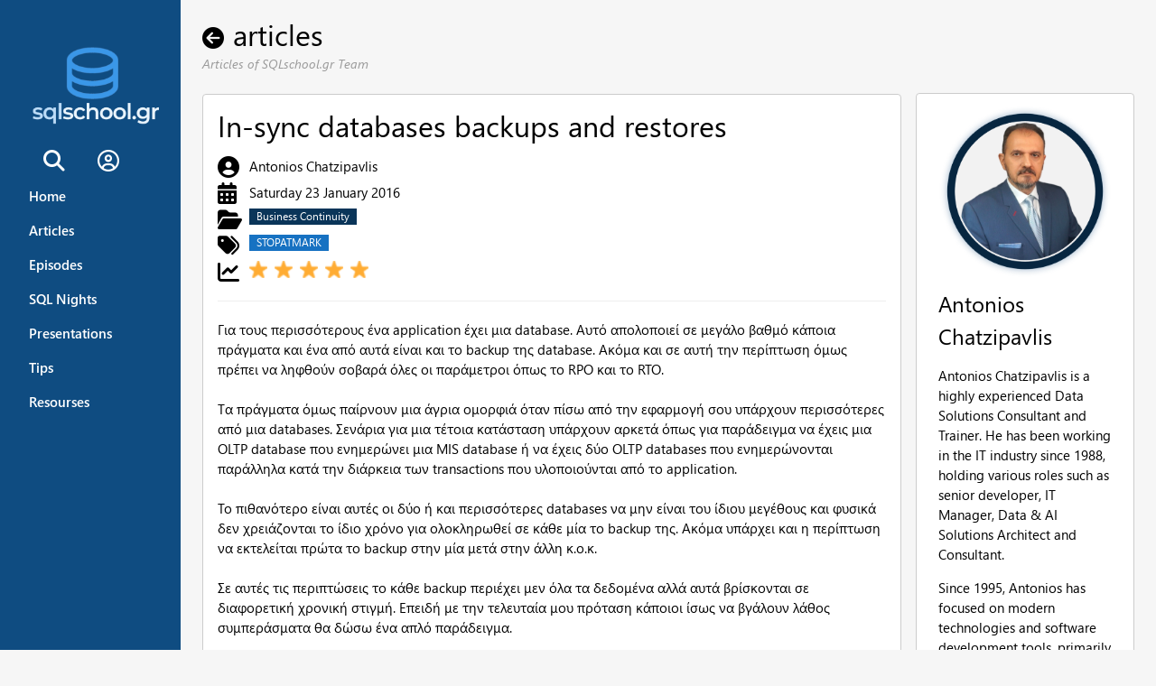

--- FILE ---
content_type: text/html; charset=utf-8
request_url: https://www.sqlschool.gr/blog/in-sync-databases-backups-and-restores-1076.aspx
body_size: 90672
content:


<!DOCTYPE html PUBLIC "-//W3C//DTD XHTML 1.0 Transitional//EN" "http://www.w3.org/TR/xhtml1/DTD/xhtml1-transitional.dtd">
<html xmlns="http://www.w3.org/1999/xhtml">
<head>
    <!-- Google tag (gtag.js) -->
    <script async src="https://www.googletagmanager.com/gtag/js?id=G-XRZHKHQ97W"></script>
    <script>
        window.dataLayer = window.dataLayer || [];
        function gtag(){dataLayer.push(arguments);}
        gtag('js', new Date());

        gtag('config', 'G-XRZHKHQ97W');
    </script>
    
    <!-- Clarity tracking code for https://www.sqlschool.gr/ -->
    <script>
        (function(c,l,a,r,i,t,y){
            c[a]=c[a]||function(){(c[a].q=c[a].q||[]).push(arguments)};
            t=l.createElement(r);t.async=1;t.src="https://www.clarity.ms/tag/"+i+"?ref=bwt";
            y=l.getElementsByTagName(r)[0];y.parentNode.insertBefore(t,y);
        })(window, document, "clarity", "script", "frq0laohgw");
    </script>
    
    <title>
	In-sync databases backups and restores - SQLschool.gr
</title><link rel="shortcut icon" href="../favicon162023.png" /><meta name="viewport" content="width=device-width, initial-scale=1.0" /><meta http-equiv="content-language" content="el-gr" /><link rel="stylesheet" href="https://cdnjs.cloudflare.com/ajax/libs/font-awesome/4.7.0/css/font-awesome.min.css" />
    
    
    
    <!-- Go to www.addthis.com/dashboard to customize your tools -->
    <script type="text/javascript" src="//s7.addthis.com/js/300/addthis_widget.js#pubid=ra-5c0ba1a193e0c268"></script>
    <script src="https://kit.fontawesome.com/2ba03f803a.js" crossorigin="anonymous"></script>
    
<link href="../App_Themes/T2023-RDD/aspButtonControlSkins.css" type="text/css" rel="stylesheet" /><link href="../App_Themes/T2023-RDD/aspListsControls.css" type="text/css" rel="stylesheet" /><link href="../App_Themes/T2023-RDD/aspTextBoxControlSkins.css" type="text/css" rel="stylesheet" /><link href="../App_Themes/T2023-RDD/csharp.css" type="text/css" rel="stylesheet" /><link href="../App_Themes/T2023-RDD/css000.css" type="text/css" rel="stylesheet" /><link href="../App_Themes/T2023-RDD/css001.css" type="text/css" rel="stylesheet" /><link href="../App_Themes/T2023-RDD/css2023.css" type="text/css" rel="stylesheet" /><meta name="author" content="Antonios Chatzipavlis" /><meta property="og:title" content="In-sync databases backups and restores"></meta><meta property="og:type" content="article"></meta><meta property="og:url" content="https://www.sqlschool.gr/blog/in-sync-databases-backups-and-restores-1076.aspx"></meta><meta property="og:image" content="https://www.sqlschool.gr/images/socials_image_2023.jpg"></meta><meta property="og:site_name" content="SQL School Greece"></meta><meta property="og:description" content="Για τους περισσότερους ένα application έχει μια database. Αυτό απολοποιεί σε μεγάλο βαθμό κάποια πράγματα και ένα από αυτά είναι και το backup της database. Ακόμα και σε αυτή την περίπτωση όμως πρέπει να ληφθούν σοβαρά όλες οι παράμετροι όπως το RPO και το RTO.
Τα πράγματα όμως παίρνουν μια άγρια ομορφιά όταν πίσω από την εφαρμογή σου υπάρχουν περισσότερες από μια databases. Σενάρια για μια τέτοια κατάσταση υπάρχουν αρκετά όπως για παράδειγμα να έχεις μια OLTP database που ενημερώνει μια MIS database ή να έχεις δύο OLTP databases που ενημερώνονται παράλληλα κατά την διάρκεια των transactions που υλοποιούνται από το application."></meta><meta property="fb:admins" content="552214023"></meta><meta property="fb:page_id" content="102410839862758"></meta><meta name="twitter:card" content="summary_large_image"></meta><meta name="twitter:site" content="@sqlschool"></meta><meta name="twitter:creator" content="@antoniosch"></meta><meta name="twitter:url" content="https://www.sqlschool.gr/blog/in-sync-databases-backups-and-restores-1076.aspx"></meta><meta name="twitter:title" content="In-sync databases backups and restores"></meta><meta name="twitter:description" content="Για τους περισσότερους ένα application έχει μια database. Αυτό απολοποιεί σε μεγάλο βαθμό κάποια πράγματα και ένα από αυτά είναι και το backup της database. Ακόμα και σε αυτή την περίπτωση όμως πρέπει να ληφθούν σοβαρά όλες οι παράμετροι όπως το RPO και το RTO.
Τα πράγματα όμως παίρνουν μια άγρια ομορφιά όταν πίσω από την εφαρμογή σου υπάρχουν περισσότερες από μια databases. Σενάρια για μια τέτοια κατάσταση υπάρχουν αρκετά όπως για παράδειγμα να έχεις μια OLTP database που ενημερώνει μια MIS database ή να έχεις δύο OLTP databases που ενημερώνονται παράλληλα κατά την διάρκεια των transactions που υλοποιούνται από το application."></meta><meta name="twitter:image" content="https://www.sqlschool.gr/images/socials_image_twiter_2023.jpg"></meta><meta name="description" content="SqlSchool.gr - Antonios Chatzipavlis" /><meta name="keywords" content="Antonios Chatzipavlis, SQLschool, Business Continuity, STOPATMARK                                                                                                                                                                                               " /></head>
<body >

    <form method="post" action="./in-sync-databases-backups-and-restores-1076.aspx" id="form1">
<div class="aspNetHidden">
<input type="hidden" name="__EVENTTARGET" id="__EVENTTARGET" value="" />
<input type="hidden" name="__EVENTARGUMENT" id="__EVENTARGUMENT" value="" />
<input type="hidden" name="__VIEWSTATE" id="__VIEWSTATE" value="nwh1qkzIy8AWgBIPDAAhudlWZ9HHdQRSlUeolFtN+cBtO/tgBJGZs5WsI2pQ+nL8lYP/5ekmzgyBOT5BSnpB3JLFA0MdyfFZlJPHJ6NKp/t25L3otlKo4LALmsyTWvPbGKuibsvZcMwrSA241X1TfviMKwkzR9hfBUMtryG+u3ydnBG65s9pMYtpwdBPzZDzHQPsHrEdcBvpf4B80KWj59LeXdDd7/2JZQqnAQfEXzG/zXBj0x8FWcc9lgbtOptRIwpx4yApP3UwlePuMHdi1j7+pnOdV4u2j+yzpBGZH8iARq++FGAyyvsN+yRRxe+yijW0KPvODBxxXXE32+bC59mR8MjWqorhtMpU/q2jQKie4UjZM4rkW7Tt/4y9Rq7+C7E9p/i6KZnyzkrh1MzqcoYaLcWxBeOijtNk9n9mh6KOrGUCGsZS7clGVo76eQ3Br1xEMth41Ns9zTvjEgUuCDf7PtusQzQOP1qDcT5NlSKVC892u42gj09FunKJ3A+77adwZJpsLDKwQTrg0RnIRg6u9+UIP0DmrH6fE2MC1gamWPzu/LO05uKvyqUbE+8JUZOPLFiCWbhY+7J8whhKPfggFyr1efR4nNheRgZZLywjTZbdFsU8EjFh/FSuioylAZnwX2fNFY7yTTg4cAXv58SZXkdvCkJTHWdx0sNqhiYAIXTgbhWy++kN1eOAok/lUagl42QhSIcQrtc8V7N2eMctk7F9bQ5UiQSeVWuyWEfsk6Mh292vIYYxLK95L9rW/VpjS5etLzBcAm65a/eXbgrO8ChXE+fvwOQNO5pT8N1YfF9s6NCwOrFFazbrFWQ8GRgHFndc928xwRzt1xO95JF0E2SZ7iLHMf+aG411u4BDvwqu1UZ+NK0kjz5jQ5I08YSnxwBEjxXKfO1aqU/HBPG38TcUI4fDEcSPLeKrOiKKyoeTQ2ROLb4kOsKzzvQpwLYFDRgioY2jrCOTitfV8cZ+/lOCra6Dt5sZxIDkDUzgMf6NnigKg7L/EkOFS9oMP4y3/WTbhe5dqNdEoEVNAQQJsv+pYAVTKEN67/6SPkSbccoVH9zeQSu0gyXuGW3wvEQe9Sv4uSs79pYhNfjsws69kah3GJFbt+Ehc2c5mEP4DYP336v8NZzQvflnfA3MeZ4SoKL0wuvc9NoLdKuh8AmwiumgIU6Wh1kbfDNMEH/XWdumvwzS6hZuO1360nUZnCVyCFpHjDRSXKP59QJC9CzOHuJhnJfKjOjvxcw5UCi15u0wl43KTpoqb32XdhLRUchYjQP7umAqsSb8m4sLTFgT1/S7f+oYuvOoUn2MjMU/xXzwYXKTzBxxc/i3ThoNfTEWecSSHO4+msQMt7psutj740sj58pNFcQslB+hMGWIvpK66Chnico6QU6oJSKkYIcQCnQRzmbA0XzKNIcLBBSGGPopI1N0lRHz29MQZb/4Ye1C9oNsEPFloqA03Y81xyywupDkc8tPlu80AAecp9paxZ2XT8mhXvrVR5lsFT0VXJucIL/QyLoV8Qij821NOc/tZL/m4Hlhhj83xwfK4bz/rdRfLE3J8b83GEJfHTaOxj5ySUMJZ7o+lkutmKndRvo+xqlOq490jUNWC91Hi/tu4JCBOjv1aweOEx64j1AYyjOpkhN66rFEBZN5FimhxXTfMHPnWMq30tjISCIxZb6v+uH8eN/Anbx5dvlmZE5XMrxQ4tMS2zqtH9gyf6y862Kz+rMJuKiwy77S7E3GMKnTYRAQVd0M4+KGUJZHisN23xEvVQicK4/DkTTTmaj1kkiiw6hqAlW7ftugooiZLKhLvt6VjePNm/xs3pn58jlbEP1T6Ln0x10t07YSYgtzuzQ66tYFlJNENOtUKago4Eq/pQYFpkgfzU5Cs0M3N+P0aIgX+Jk/YBX1JwoX3RjbukHFYBECh1HGJZsbDPnCTknAWyvsAlGo2ZptyzkkDsDJLLcPCGanPhuWdhvvh9pLRyS1JGERYxDw7muWFxU27GXU5bRB2W/MZXPtrShLAY630c8JPQosuhOtd0nYprO7OQkpwuX3HchOK+ckc47jMVkG94FLUVMOxbI0crHjHPbwyDJKuxGEV4nJL8mc9GFxc2jb142FUGEwZExdtRjJJPz88gBkx8IkFTEuG3kmC8bsDfYMDqKsnDRN3mvrCUCv87G+LnFxbjEI4gqT1lYiQ7a2Nj8SZx/Bvf+RFU45TubYnxc2ilY4Bev4HYCqotQJmgyEDM77kAapc1elfxmtG6OY3LOYl0bTWzvL/jiVPatMfbuW9aLaMAg9+9GTpvRblGtWVUrdwGcji8N0oI/P2zZlUzz7yewVlc3gA7ICicFEFVzEYCLWef3sMPFU0xy14kv3+uDZc4ZpVkFVzQlBuKk1yTLkqFFLnfrhhQbo9xkkXr7u8fZHJPjmfoT+yA4R5GjTxA25Z+4NVhHDvLpIOWesMcafmZyauOYU/XnIGuPZmI0LSvuTTfpD9DDxvTKx9Sk5YpLobEP6FtqsGaYPlgi57lYxdBapcfD8HjxDHNpKG6i5sbo8z7fqv2UvAFNv/4o3i2t//[base64]/sPk7JmfxpBqNjBSFNxjHVwH+PxTvV7MTBJiKsC/o7/do1IPap1jAlj9ZZX7oMQQlv05kfy1XalxztjS8nUi1P/f2C1fuiF+z6iTriQ7Zd4xYwvf2s9hiWdFKI3FtwADhzuHXFx6hWLFlbFAn1bzrCp1JXbJ5cEEXlrPFMCSqnpPh1gux3w3sFh/JbV5FOfzWwPFpJmXb7jfz+OIZAqoGOAzW2HVNXJJQsxN/onAFDF/vxCkj7BMlllFFhO7C2KpXd260K4izmzlO7yrey/Ztb+0Kg+FeR2kOuIM5cL3u/mSzVTeZOOK6IOP0VboJAU+Q0j/hm+GUkIJVuRvFdEld/qQKME6nwPclBvTu06Bt1tQe11gyMdtLw6RFDPZ4M833CLoRX6jHItii3cF9JQgIacjF6lBVyFqLs/QmgCvD59cZHCgZoHY74NxH1qk0zTLZZTHkMR/3IPIsJu5LBQFNmENbpxx4n1zfQ+NGW/XHEnN7gbCKFDD/J4JUjRrbj6b9ddjZVREQMxsdkJh1q3EB7TZtF0SkJwaPTQYVYGPkMPv/LMS9XaqZzuHUfCOuidQMhpEdS+gOfJgy7Tkhv0KW6Zpme/QaavINKx2cbCxUNou+C9uVLo1u4PYHsgmv7C9L71IivFlMC3MNOFiq6UYj4/nT8BuWes8h2hGNIil/8QbiyKCwUWgPk9QgzHSqx7ZpdzdgxgH/lQ7EhXziTV7eijOHbryrWYdzvCEZTTt/QI2lFdxTngYQ0lf9+vJR00BQx6JaOk6zvX25zXPhxHovK5UUd1U+b9ohIp6cNZI9j5IwIA/hPdw+Z81NEcLKjyuq6x89JgTu23JKkvhsldpbNh9ZkTyf4O8NFrRt7kg+wrzy7MDXr4dGwLtm847ueLLdlI8M6mnCAyCc6J5u2eqFIEQMLenLXexVFGBBhowL77ZjRMzCuHhuYZJ1o+tbcCNaz+lixy0fIuAm2IsXMDonx99UUG3HFv0AfxvR8ZhPWibCaqvvyQV/y1XQPAe0ZcvYjoSHZ9XL2KOLurWw3JykH5V9lvkJm5AvWwMcLlvAuhOszp0S1djlIyDv5YqDBzaG42J+4RYBo7PaOKhOOEntl1ZpycXhJe+tS/C6VVEEQUZdN48+T9OvVxsczD6HnO/W6MQTuxFoREEyiRBgoOjtW0KYBboE8XPYjuCltPJLwSxF9pODKj0c0q6CF7MTM9EbzRY0TwLf6iTQiY9qJpe0x10t6oTDISVyjeEOjZTErPOfJTIPDp9vq5l4R531XfaPKqYjFAxDbHd0z0rGlyRTXParejdUucZN8e0uj8LWS3JgmQS4siQOVhlL16oxF/v5OHyQJQ3KHD1loefQul45fSuPndmJlU3o9AiLp0lkZtogCZNagwpRrUdsywnn7eWQ+AkR7JjtLdoR46J4oHLlJyMgoTPQOm7kHZXk6DJqzW4gj5x4ZVOPH5gCAqURLhBw/ntjuUYnQsSEy6AHxRgiIvthGqKtf3tPZKPv8dUhlXTbikGkWtVsmjKLpxaGZ62eduJu4PO8aPDQ+hqUslwEYcG2NvKpEdlUVxs4hcyeJrdHapdx/ZkSUW0gkgD6Cp7k3MANrJjct00m7a7xZ1KLSqTMMEh0c18KFrd+xQ3F+e5RGMBkDH1LCml/lm9ADJwvGY8l6PYVNSiEvmu+oyis0MYjRYPZRiN4imXE9HY7WOSNJdWbI4uX0RUwDQP+0sO4vn3lppBsNdRPUx4/Bv1wNYhqw82mArSOw9kUb0wwdlKrMkiu6KAgPzHJULLu3soYhnoiwmG5ZGwwUbTQtmarjUBhw8gGZGNMGlKxHQQHwf5kj2tCKJ2RDMB4Mv2p4Pl04YxurMJJoTYC4nwCwk7MWrhHE5y21rFfTk1Uae6ng9sQ+eGqbwk6Cancxizw4StfxodNlC3QY3jfALqwLu2/ve7i8ErueqgDf+zLvCPcuiWT4lToPm5pTgrh24GLJd2b2Hei1X7iMTUovJUzQhP7dGdznGb75OppC1WiOjezhEDaJr3zBJ+zP6Rgk70aBtYf4n5HTauUeTuADxI4zL/OA1rDDrrJoq87/b3ME/AT8c34I1wrV0cty2+W0ehXoip/8NHPTX8LqXJU9aTr4gRz2M5WbwjnEWxpul0Jis0P1Dh5Z18cBYBBYT38jniD2MvUMv3hChIOtX5ItZ3ZacQMjvTrxCj9AOxIa3mGAyKn65PlFwq8hyA4MUIcDgytTQacg2+X29+zula1gQbhwNvkQsbDJQHH/jcIRKStlFE0FNz8CavuvBilTXTBrOv3P+EIUCaHgTTMbJxQdD6jpv+pqqTwDOpHZtRV+iQNeB6ZDoZKtHOIKdGBWkOEaezXVxKQQsH9bu8FMygz7J042BUtWyJVilvWnLsWLqD6shwJ1zt2juBqBKWhKfTpifKoNdpygrbUanfd49dv55fdl/DMIAxVG54q8A/7CVRA++jEVpxzztDx864w/HK8yUU+l6iIra+NngiyRzzOnVRyD+3oR2w5soNr/rsj6CLTA4Hso1+nV7+T/UkjAfhwRb1dg8I5mqDGmns50NXpFEasjO8u1t/gUochg2AJSrNehxdaxDjvFSrSbckSJtkbveEVCjsDAWDuTzEzvHvQ2+IWpF2vfuiSI8R6bpHuVZhLQJWtnnMGpQZmafrV1Yj366F+WARPeXlStMJ2U10KmPOK8qnZhGStXwDX6ru8MI4xR/POkP8+NDNh+1keBuZnN7+jGrujt9PUCiwuIV/[base64]/EX7yZx8cUV2PoJ4nRrJ77IKK2XF8oNKtziFWayH/elqFOzz8VT4hfNmd57y9YIMx5aXb1sCCUDAMgxlg74BxlS99RNAEg+phyaH3g3d/ggDPxUBt4Wkqt474Z3GZh6YEhj6YMYYGoMJC9kIfln+T2wVdytNoMTog61Jn/y/o9VldRw/bhdub44EAjBGTKKIwJ6D2lpuM3EpcCPnz+YAFOXy3IzLHVi+Nj1XIR4hoy0whXAyITufGqvpcL5XJSDd0LaV/WljIqrrjdatM7ZFP5zabm899/7MuAxRoTwOliY3AKgSwyvx4xbuYlItqtUGTBorwzNfW3cXdqa3Neo2BfJ442yqjlLBatNElBmyqsb2tKlu63ZN1/RnA0xt6KTKeB5vpWnsSZEAByuGYtnXUfoEdoRFUZ/AnasHb2MboPGj1r5jwipl+zpjbKhL4grpRh61FUJTmfKfV3XLUyKFCYpwMkch6cIrJE7VGIk/[base64]/ixGhuWqZL2HEkQjBgv94P30mdelOMeIYB/mrwg6XHt6ETNLmwM4b3QhKDvMKPbZ0m62wtHr2KnSNLvOIf+09woxl3NCzVfKBvS2kTrrM/WF6qkv8PHVUnZlVxftp/[base64]/LuJc+2BidPph966zzCps7Lo/6qMmuK/BJFpcRfvs/PVywQohLBW7UfYrh+2aaVLi+BPz7t/1D299TjR9f18EltwXDfypGq3aksiqAiqgWXYeFJzmEa4zabNn/fJXQpkTv5+LInrwBB58+FQCgVCyJde0yXBc86fRfqWwvbNdsFUhG34qcZP/2x2olaLZBh870ZewzxlE0vHeeJCEiwsfDJGK3NrK2v41h3SeH3R95jl5u2YlyaXRfmL7rGLBIDFG8D1F6usSuqeAFJQoblzFmHEInRf4E0xBkg394XqnJLAG1Tg+SGT67m3gVpnFt70g4gNXRSbanNYuJENgydVupmVNYNJm8UuQvkessBfBYbAXybmX+zfJLOe0pOx/VOP9ZpteRTguvExA7eutVq7yuMUOGQMlP5auEdgKcpy+vNasD0OYQWCZMIaaIJwf60MIIrVcxqnna3Uk3eYbGpum7U3S1xpmF+SJBwwa/+v2ulAbYqvz9vtEaRVSnM5ssyLTCHTtWloQ7i7bzggsx8YqKJ3EfagcubE4VdAwSJYdRSBgOnEYEaU0tLvfEO2ZP39FvhHxOVT+eV2EERobr6A78vLf50gu0Hw2ftsS7lm5JU0dDNDKs78qdaaq655sR69XIQbdqaFsB/Ic5MLfOP1EED50WKzP58vjB4laNcai7fDWtZdcVRWm2RkdOw+I33BCkEbcCjdGx5EzQsl5GPnVi9+eyHKe7CHXsK6z9DtmA5m3sciTxT8dgKtLWUojvZDDzf761G58pVJANGSlVkVwmnGrggaK9mnHUnmZr69WC+AQBMg5dw/1J0WI+R58EFxpCawFIZ4qUo/mZQO/3I7Kr/7Wjcs9dagIAZxgJKuHJmlaScNAbZv5PoU1NBKrVZvdLynQyrFarbDFGWA0yYB2+gzofnmiO/RfEWzsKLX3DektthhQqx0mlTiu8Q4e3KUdhj/LUJJzbREWHNP9FhRKlt6oCub8cyXfroJgJkZkALViX/Nlhkk3Hj8tGMXRCPp1meYqpbM8TWnnAdAuMPoDKeyjrydYiWAYsxIRd6CA03X/usqVoOF7CH/psvFXE5W6Q5m7EL1M4m/QKWcinzLvT7WJt3tm9e46MiC/gwg0bKZT6LxoksCrJi/[base64]/bKLz17s7s4u1HJPLhv2oUu99moKS4DiEyXyHo9hfLKJg4YdgCTzxiDnCotVZxIixAnohfnHiqxZ/7nQtt8XvcJVc1xNEPg9g/4reZb9QnIC4ZhBQurOFYklWMhtfl4x5cZHenN0J/wYawOgQdj1VdKElFzyJl4rUJb3cY4jF33x6EuKWnxKngB8Z5HLvXrhLYZ/6tkXvWsDot2yDj5Ljoj9wmOjkQFagV4elxM3WGcnPROURJ9jmNA50/lkEoP5vt04Zc2+uEuK0UsFiQ5ZF4a6WsPjgSyAqYcgRNu69oNJ+ltD7VDT3uIT2XoR4ZjYeu01qgsp/VtcEPHH2WrPTtMK6GllqWv0nm8brKZB8pNDSwvgwrn10q7gUzSy7MBP717auFW0+KGRw7pICos1W3tfZLneVzsp2rsinzy/LM7PweKcBIGtDHRSN8za0ucyEOUHuTkNxSHc0GxsOueqKysGSJlRgF69WNteq9ls+rF4JNmOTeBg06eL/jzKX0/ZeZNtSna2O3yk7BWix7Vyhc/RcV0EyUzLxkK/4r7c5oZ1V6W3Wy/[base64]/ywe2vwqof86mx0lrwreconq/TPzvrMywZfUV07aISa0T3S+OkHPnjNL0/6KCP7JCowunH3VrPv+LwxaPVeyaseQUDwuP253/HYUtJdwQ2ka/x7W+6hZH58aAmAQwB7M5unfkUrKK68IuaVeZjL4gBrvne+Qx0bad0MQJNe27BT8POVBPgkqH+UI/hjYivrO8I8UZjQ7mY69LAGWAtdtYIYT51iAg7Zxh/hzkX5jBC5YMrzfqqlHPaRQa6rCf9fWTPOZsvymf4U3aPE9rW0h99xNJJ2zAEqBYuledkWkxDsJ8+9LryEB1lTKu7f+oIS/wf7zkDlnVKqZFZjzU4w5x/YFaVPTQtK3k6ArR0T6QRapGxya/hJh8lR+g3y4ZK5HBIYC9MCuQIeavo9TcVblvZ9Kcjcv/h1pFdiv0LKA3u5DR1J6ZVIpCvAaMJkH34E+t/qWKoMnd3uOwXB/[base64]/1HIVOIEFLRJL3KmuCoATaKjzoZmKo7fOyVrDKvkPPXIAg+iqkWQUjIMJM+PWEacybXIpokTDbReCF348mdHhMufxaqRM9tx39p9hIwq1qRoRqrvH0KqpXJ56Xv+cgskGhuUp7WakjLy/SuiA9e1VF2Eca1+HkC7a9R3MVjgBrQGxn6imGX7p5L7oPXQhuD56158b3wGQIM1/KE6goJKj+rNPqSldH34vjF5nj4hHwODl52Ks4kcLi0ReBbedM4U8H7Oni84ZpsBwLtAG+YVcvc6XEyuR23+gHjpV7hNOsJCLYpouQWiAJinzc+eN9C5c+PImbpxmKuVB6N4SItodpA13Bq3r64L04jow/XsQpsOb/TvIYhhUc0wAjCuS0fWqujMvqm4N4t9KL6MqrIpOSwpF+2oU8qbaAJy30ic0U8vtCDiv5WBcJ8NpmiNbDe/Eo/ndWBKP9/ZAIDwxeJqDpuzCRrAkLi8nJItYMIw44xsYqtxk4mnGuzulTZaOExmYZfLYUvW8zD0Qy0ONPzIzIE7fFJOWXBF7RgZOPKTS2lRZZdLHk7+RQ+pCrOX+VQ+lcBEuItEF00NXRTq63OTbCXDzG/zm16ederD8SfukDt3F9guonxjmwLigevqrj2qJnDH36VQRROoC3oD0htVMHmXj8w042P/JPcXyLJLG97g3+ROM1Q8nydLjShFd2f7yHwk1B22Qnds2pTrqtf3SWrcsON+s9a42pXdByTBfJ+PkwB7ncVVxsjpMLjECC2WzZi01zN3wix3ex8Q4W3UlF9yr1CDqb3lWfLuBL/KgldaOdGGllSElakONsV4mCHhKUjwq5k8b43BSmr9aRBfM4Vt3nEH6QYYjagR/sQLn9S6HrWI87P2bzmrKVMCUBT1Xxuugt03nifbPAf6/T6OHJQtH//5uMNCN9xU6Fp1pheWdR5EYaa156r3lXLy4bFzwUFEMAGmdjgpmFmctuRj/12DaJC3jPkQDr6cwkQ4EYu6w+nHdgMTajW2JC/N+pML+wJknW+Ta31gXgDy2FudLilqxAFQyUBXattet1/dLlMkoQsVovx0FG4WHVYvTyHRfApt921ElTHyDj/iwQMjmOvbuw0uiMPylCT0BD+tRj6ehVod89HGrcYcCLxc1/BeobhMwfgLC7sBZMfomftrESr5ATvm0pTuKvYmkH8SyNKuqXhIrH8qqBvfl1NKjKJ8zhEpHqwmHvpHDGRMWcNB4sEm4qm+zdl32RwLV6EOtJfi603bzGcv9+5+Sx0N9CKfTV7e1JNBUr0G1HPce/rJhYEBMxa98bzDIxoOzJhkzr6w0ztUR1KSMEgoW+oK7+Zqheeo9P5rl/Mx/0YtsYZM1Btoj+b2qj9GNMl9tu/dNafujGa78QaHcYwRoNQgI82CBmfYlRBUTHeXuqTsAWuhab23+hj/ue/6EYSxNi9RE2nLgviNY8mx7IbuY4YzBbi4nPp2YyqpBu1uWijOf2VmjQbnmDOBLFS0jP5nN4RfDYJQN/ZzHzTJyELGFGjrtkiyoQoCU2fa6FxQ2ZUwJeofI7AETaPc69V5fVn5YL7fXDr2IMdIJMuhY8pQWuBhGewriPL4Mdq4hJcSuGbMDISZXY8nPetBewNClyhGR+U2rTKrcJ9ckL4CfOeL0NzZu3zZl/irnkqsrutk5u+L41/qJhrz65tw95ZICpIy/tvEC94+5THZP8KhW5vXbLEyRyZ9SkhV4U2PvPhnMDRRaEPlwJZy+Pv4BudwTid/pJLYV4hp49JyhMXsWbDaUvhEtIIoFCxD7fpm9iWxpPeHXVcsjRc/Pb4bZJs/aDUF7gGBeVNao3WddYa3du6b8969JTO57oc1kMFTh6EKy7ygZQUYQIzmaWSgzIPuwJaaBICM7zQsBVtt2XtejQ4u5SogSZTgrIiuRRT3Jb/ftIYjbxIKaFJw3GOuy5COvPkuTv+ah4heFXhBpqtiGnGG0jpsYp/qLdkkDFwEAt5a9MYYJQmu4clUUBzaeuJ7hZQxSkN4K6cZe4Vq8VqUo8fki9m3x6ZUPMZHBXeYV6CIKuR6cN9s/bMLIyls4rtnGz2CaiQJ/HviEkHuu4oxVGljrqRwT5YrcMtia/Qh7WSaULSjHRZsBxYlah/idvvn8KyIIf58Av3PpraJhNsB7NvVwmcD8higEVtiRJnz4UTkTcQNovmRIXPGNh7OdQrWG//ubQpgNW5Od+NqZg2wPEjBdzNgiBR7LZA2IqcePGtlpJrvHZNHf0lEhWBpIfh+5XmqCepvUvUZFzh3m+hwKk/4Pr7Zg46zuI4CJleP158Dt7mkFPA4ejYgUAPsFrxl7ZAfnZYhUM69zHf/hPjXgG1OAESjJvONCRyU8oXYYsWBg56z3jcWGQYV3l+geFzsSjGLCblB57TMR+kKkMUTdcWZwWg7xjMLy9+sylQZMfkQ3FgriH5OhyxaMBlPAzYavwxzHaCojS3/Xkxhy1ywvuonswRGb85DBswdYCG/obPd9blkW7N57YIAK1rsx3Ccuh674E4WRDuGnbTnJ1mLOOvzvGCZVyBZsTuZM46X3uUk+x6uANOUTgVDha10ijWFSTDCxs7gok3OUk0zEnnfzLcwyVq6ZofZrdVokW5jyif6tpBrdwEteD8fafoRDRy6NK9EpS3N7f6tHsaDG1v4dXuppn/[base64]/08vnO974QeCLJyhJB3g3xmsAcEpGW2OtaBb6CPb5ymz1wwH+clZX43LTdLLGwYRjPi3MbH4lsHLdFRnAgtsKmEJu6kGM1KJwMBRs87euQmFa1UI2G1nvE2YiIc0akKQNwoo3VJnmrbj6JT4rib2bs0M7EaCc2MrGqIzPbWwnx8G/Z18opdV5nyg/uv43OJ3SfJDIK2/TPeI2uhd6eXpNoHq+Ejecn7zMOO5T9lgU9soEs9V0ZbQlbtK1bZPjpvxpf2n3859N/8mBhoRVymZFGosBBGCC5tuMDcfzJRvylOUWVmTHA82Fv+sIa+p5JAEBWZy9ZwS7eb9YMQmcVBcXcnxdhgRAjI0tBBLZQLt+/OGL36HMe9KxijzM4bSIgb3Y+DKIs22NvBc8pYe17vrClDK9sob6AZWRmu1pmfO4LYkgCu+Fszn5j3PYdlAFmSbBd3B6V0oR4G8e4EPCSQcyop+v/9YjksT4XqZtWfdhike+b/G93/QHPnkRvv6/3WWxIokJY54L8WGFJjDXS7i+H7x4G+NxwIRrub/43y/dNIOmrdnLEITXVsJUSxl6wYp1YQ63aruoFG5ojJNwwr0dp7F6HdCVDLZen90nUaBzqhZewGLCtvm2RedBCxlW378wKynkUphGkbZZ0MyH+yJsK23z+wzd/F+WritNxYC5usvDx5Qo4mVJFvWaXgA9fUu+XJN2NfwaxhJafohSDKP/BYm00LK1e/usUIr7GWxHmxin42/fkQDrSVcmlpTSz2dr6LjHU/[base64]/6t/jmM7G65AR+pmI2l/0o/bwyZwZjn8ivdn9TI4DzHLFQXcNZpUnPcpqxk/bd0B8LMa6/JFgKjGBet9nD4Eb/bb/[base64]//X8lIhAOVYjCFQV/MNK9Io7+BNhvy/G7vZK7AyfJIMKPNK4vTNNiEMw8ZNs9YKUnLqFZKMfWl/5QCwSXHLFxzOM7OeSWRY4xDTgTnnE7DdbZfQNJnsubvUgmxREbtZwKEcXb74949gnZhxnBwTsfBBBaz7PxjxH+M0azlQkwH89rB7wQsaY1UMHLYAElAxw0qDsSwAkqECcsXCLNeBQOQ7ZzJttBOjGB9tftkoCRuGZ4jD7GSyKq7sov0RyjS/0wlpd/GLWaB3OvKWKF5nZZA3BEq6uQAmmWRJxGeXIitIQsnHU0Hw+ElD8VccB4ApYfQqCdU3ZHU1OYMQob1apW9v+Eddhd79QMlqGgST/1atlGKHsIbSqNhGKONtbK/uk30A4Kt47h8EZ9YQ7bqz9x+mgFfWvD1gs22xqYMHB0SsNVhKYpOP29+5ETnIR/7b7OKnKhU3yi9K0cfjetFOihbCIYnHdmTwoPaBYiyPwVcvK23Chp7mKbUaNA1uH9f4v1mMPUIn50ieBry3edpdLTHl8Q7aVgFCh8BCSvNgMAVmAXcEQiZv2PU0Hfp2cD/EK3o0jqEjCXkBy4LKz/xUgOrfAwuJB6rRItZmZ/EGIqNp+G2T+vzFNkTWtEkeY7VKOxxs59qe6QnWr6MKg1/1Xxie5JVn4mgNa8KFrkInYLhjYw4CdrMTaCF1PymCk7+Ey3ZnKQPVy2+B3MfRbQwFr3n21CPJ/[base64]/iATfLaeetCuDtETD+WWmc0H9JU75io5vOhogWojVQsxpwL4O4rYqKRxzu33UpqdqwTn5YHpn7bPRo0L4ik6PtHZ9+NmSqJDKmCRDeJ/wjRvzdGWwFD4QXd1UWO2yyJxn0Bf/pkrXCQPJXt0ZYpSJ+Ef3E+5qs58X6eTWP9C6NZn9igl3l6jNZtxMnECSVfjRk4PqK/rJkiTeVdcUSL61KolRD6p+jyATzKcklbl1v2ZRLSMy7sYVAIVvZtdo+T0H5E/tqTAj6du8g14mitozup927bDNNN5SwRLV3sPxyMAQUWsSA8NwQTIV3x+rT2TnQO847paAkoREVX74dP5K5D3w3geWwMpxB2p+pEV/B+3C61m6cM3FTiCnf77pcrP9wAOVxUcAQ4Nhzk0QDGeFLrvbKiyjJsF3hL3ULe0LUGfkd2lJoNEh2jZzGrJqk7nD2jBCEvP2xQ3/XzkyXA2eVQODFx6DFvnqPqImeEVQvGwnqAlvmL8yZATtcvm+6ylv4e0J9rnxS89rS64Bs00FTEst638EvIX1yNazE6EAfwWJG1C327R4+q93voy2+D225ThLVNxbxxyjnuzZKvZMblOyqimBnHJzigEYD9UrC1iWmIotk3JkjN/F2CFw7Y9UMqE93QHUx+s3rZvYb9q+OelG37ylHO6f32igGqT+WrC/uQYGgPQjVqDMi2VA1AQvCXjRMX9sM1bo5hg0McHyAg7PM/aHEkNCTDwlLNDk0yhMQicHfxBbmuEXydhR0Yp3wjHGz5V6HsYBRA4VbTbb+rZH+zhsnVhban7bvRaIKUkD2HKXX9x7SS1zFBiUQwsghV2W+uK1FlHdODIMx8dSMWeG/[base64]/COXv9bv826w57QOWqDO82rsQx7pr6kla3C908hGY8DXegzKBpHy8wBGZvwnc3p7C69pu98uNVOvJAczL4yn/nrbzaDO5trc7S53yfqtx9YrzD25mgcyWbokkyHGuAYX3E6ZWSkARGU4/[base64]/duYor51jmuIFWZL4xIiOmwz9IuHo/WdrT/DMH6PoY6OZyH4UJ07awLy6SvlwdBDHW/fFbyf045IE1Po6itMlp5Y6ZPj4G8MuTyasj06RxDVfaa4vbtDGizf+TLRrcKIbNQKgb7F9Qztg/y92m9By2UI8ZAE68+sEEx7ZPx2aMHGAQKTLaXQ33PJo43wBXATMUzG3VDOS6Uj8vZR0uCBv2h8o0DM5ZFuXjRblpM3BHy/yDCI49XwtmX6pSGE+QYfBcs2U0oR26WF45NePjsKyW+H2PAL5Ij8BU+A1IOKZaxQ9s3J1jZaSKlDBmSa7caJcv4E/yco8hwxwolkLB6LDAyd/z1A1NZ8G3dF4gLVe0iDrWhtoTV3fVLLUsQeM5VHaRxc0QTQMMXpz5B0kfCDLhPh8rBuxP2ninfW/c2pbrR7ilCbBsKOd/uDknMNx0TkaWzIWGW2yt8DFsI/HxMY20DqXrXMz6s1sKtjn4OWZc2kKA3SH7l19H+dbu4/VO0krUryNeJbAsHjHM7Tn9Fks+cTbAp2Ptc/A7Lm9XivKDroasKDYuhPb57kbmUv0N8cqIIAJjmHnTQ+TdQUxY9G0D/c2dO8pp27dzZ+G3AuiATOE8MgBhK+cCHJ29FyVMN8TYoMw9BU8iehjJDi4DZ50QV+6XL3TakCxuuUHYnG4qjQIvcRJ1egmKEZYYTAtbwa+/l+Bt7im2Rgt/VQQdJswST7cpWKjwcdVAgCDZJrnq3uv7q7+B1pT2dU1I+KqkKPW3qyrIbLeJ/oBM3JH4SVp8GEtKPQ4+OUtMP1by7WfkDNKwFnrkxWM0g/[base64]/v9v5FcJ9UQZb/zGcv1aVGDt5QctaiHN3r/+uaAGYcKpU+npqLFI8PF1Vu89xKdV8Oy26VyGzSptdLqWTmmp8VVgYrEHOVx4DEs+7+PYm+0sZkp7hwk4g0E0UUqpeeCuucQFod/bbB246WZh8f7m/GubTzxfI3niMEP5qp215st9bSoUDTdBJZgmyw2ZRTjIstl20jXn677HxgiliQ8N7vnvxtZwyCQI1bkB5B4GbRRUVCQoZIgSLjTMZl3H2Iw3d2dSFpMtR10EnhdLN0CVWrcjLgubyvJ/n7Rvydcfhd936Wng25YZzSN70i/MeOKaQKdXmC4XCaN3z5nkccgMP1sjQFoMDwBKIoWR4YWaEYpRonZKg5IrkorK5l1YN9u8jp086KuY2O8O0b9vAltd7b/XNL630xXgjD+xBD1DjHZJPRZURTDpRXXkimMwwYWwt0MM/9IPYuYIPr5NEvTFYfgCaHIU6bIvBYxdLSRf9Ig9c4h2kz5JqTi9Pwu13YghEDFK+17IVGhadJEG9TGaaXgexZopXErYoHAbq4Hilx+WOhbgxCTubPb1bd3dXHan2qBS2Xfd3Mldc8JFhNAo5qG6os1gaS1LiRIxsyUCXct/xWVM86d2H35Bi9NQMGs7nM0gHQCLn7r8g6OI5UamvD2wCjtRvLMMxAhA4iTPkuqEog9hP472MJqatqsaQegn4XL5nDt1recxezU0vGR+blxXiibk07QRdhN402b0s4gT6QH6OvIFRg1OXzThV46SlbEhbHi9wP/OK8b6nx1Art+xS8CVYxAHneMKMbRhscp8c3yR/4dIc3og3m91UZqNo6bVNBf9Rl5bysOENZrV3g8k6PmzRxFvr7mQgGy0Yfk5PjvQ4DF7mgfascJSlftekVECxaVESyNuiDoo0cjTqMqyPXgap7Sao4bh3QMcwjxeBCI/uWLUmaENQ/jdee3AwtXcll6UQ3Rm0MX96jXxzSm4j6ymg7ISPNvggU311fYofCik9K4C+VXEUMzTWz773s06ejbQPBhLaqMZmOXe85k500UUflBQ3Q8Y2mlzQ1T1ah/D2Q7rSlOy/khCkPHF/bENAAVjaW8mGaXtYxkFdX1wmCh63TkcWKexV3v4x7dkLCF7+aYNTfqFWELZHUxf3H6Q0Rxx893qws6lULS0F8PmjPaGsVPuLQxqMyWGiJZDDjowmbgLJTNRbQVi0uP/K4B3QcBMGW/[base64]/[base64]/Abk1+pKD53OestPHXfiSQMPeabPvvY12yHeHpFePOtrt6UBnUptzkOtwazEdQH1oB07qLHxXGlnbbcmV91BpfcntNJrxTRr0jJsllMTTDy4kSS6N8A2V9SvmA/Sk8aD7H6ckVh3Kl1zzvXqeF/p9KpBEWnP+cfhod1CgrM5TQDTeHNhCTxe+a76LDj9EIhHmmh7gRP4WYu3ghDGf0Y44d+6hgprj/eANyeBxNMwzU8fE5Rm5RXvWvwKWsTePfwvd+tXwlplEvXJkX+yHK6k5pPjDO1/KwGNGi0tmM8qslss80jvEVNEvDkA9Kq5DD56Uit05qquHulmTOkIS5Rr/69lsS7/WZGD2XCHxYN99nwYp6seQjvGOTCmiAX2XPS60jkqEQklXKIgTqvjWiXmT3Z3kA3tATll7cdqb2zK51kh5H9ErFd+kB2d/QeAYeZJILJx+7sL88koposUl18XR3cuxm290QNciJ1l9nFbzcLFh1b6MKXtUWqh/bbfLh2PLYWgoVxA1puAA7YiR0Y5C/bJqXxNFbqLWndmm7lU9doJMRErvBWL4btJKYAaywp5k2P/9iRTu3GHoD51BoYedtwXvTBUWpUmSnSsTaRlFDCclfsZuhZVPx9S8tUCVAb5JEZ1kIVPFtFW2PoCbBYn8/7JccpNlY+04DQFtq0a1GGsyF4cN4KFONg7ZH+OIxLduVriGRt4XAlNC4vW1f4MkanBM17DU924ETjphP1hLF1aAo3bCTtrGwodz5Y0L6brBV24aia+gAuy73XHqhD3/T3hPeILLZpfFd3zUdwu5jFqSAlBR2Hwn+tcqQLFIq+0+tdjS7cfhN7wcT3fwxKEnZL1XQEyc0hk1ELlxNqXt6akIzNLAJArlZuxsA8K4Kthd4OB2JWFW2KJlDrvf6C6M27jpFK+qoh8zZlNRUARgzVqriqqTpY6YF6BMx2QacI+AEM/G2lvCQQrJNvQO5c42yC7pNVBQ4H6ym0pLEfc6DBK2y5mUVd/7ZHfTHpCbu/l9ivYr01hGHM7rRN05Ip9Ny8avrUn9+rmdnZSGDdrjO+nEtk/N6rHbhI3FGZcFrqwTEeYZEz3u+EmOJ+ix+RCLDd8TLPNEZIWA5ZejkGH5ZhXvxcm9byXQXJXxQjIudn6/6/tMDL2iH8D0L/npbBGPxrzJkywiT7MysNiCnKT3dQ2M63fc1KZEFgK2hzVEnQqZsiOsw+b3M9gh2ZcRrl/RhEB5biLKEOUDFF0y+tD+XvxcDQWwRuAl/Klg2R2I97DRpNInA8fmEz/JDkLzI4KQgKJttg3Y3MDiaOW2TBIcMZkskT8hPTgtJJrJEgQby0lImTCDPUEXGHXRua/5FYODEeYDV/Qi7RFqjRKEpS/C5BfHlz+SA9LMYDUwaRRi5I2authqk2P/5qLTNSCsW7f3SsUoeeQo4iHpVQEv2pox9ePtjwX6fKAIPgnX9VAhYsd+BNM51llGKiSGU/U0GQc200RV55H6QJesxCi5b4CycX3L5ic54BdTioaDnw94xeQVvQ+O7pjBQrzZFXx4Dj+/mMiXEfdhNOW6nQKJwYligjSyKFCWnW2QZcH+/n4jts7jNnYfTyybcAbQXvtpWJV3hEG4PImIuWF1SLn9CLL+hTO8sfeTAEcBCl4gQo7nBI+5/nd3A4KQeDIa66c/0HkXI9wtUaFFimuM0Ka5qMwj6AvVY+7P5VdKsc+VCjh80Kwh17yXPd0PFICfr8IQsL18SKx3ESZX9XbUWU9za19BAG1VC4Q2He+Hq9f4qs2/04NlRmUfVk9cozz0wPYzceLPPbrX0wIkHmAsbw+sCQ95+rMPcFdvD3zbmkn4mGF4jrWLGWNPXO5F7ZXvnGiZI7IxwPziStU1WczrquIz3UoUFcQ7AxZsoZyGFi1THlD1/wdT5iPZeNtShQ7R7vuHc9rly2icP8BVpFIe5jUCjSc7tjbMrHS6u78IKUKPTsTgj2tpYJQ1sZY8uNu3ersm3ZpnkeYJiz9j9tMBf22MQkoiR90mpJor7uwI4Wgk7libiONOQge28/xgRTZDiQWFsOmOQt4Qie8VfOoDP+muQk6P+V3maoa05kGRybBrhAqqbpfcBb7dDA+Eb0/rpRHP2hIZJxdPIjriwjgjTKozUutYERoWvlJmB17yKBuadjM9NxBqVBvjZ+P7x6f6GAisMM1gKXNlxbiRTrrm5bMSwl3kSfrtPoA3lHpjjpHNVzi69RMBpIZgpLSuI//rb5ob9KmJGvlfcM5VpbrA0msyhw8h0RDHpkJ6xJHrR1XfB/8WwBnx946vIZYUhInf5lEJ/961i1bARqpW6Sn0EXFZV5xxMsRzU8fcH1OArbqHgbkU6zAOVlBWv8p3GUTFlVhAjBnIHzF8ojAtChUR14SOMCrEs2J2ESavDzCMdJcWBqP1bwEHzEVanhKK9HdBRDTt16FqNnhxpBdCr4WpVNJyu8P5cWAoPy4dkcxou+HjbG7TlAmIRo/ikgGpecMDATB/37ntU/AL7eBaWynfRoz0yy//qvxNGDtsfdg351MymnPa53v3RoNH4IkVL9cdpJqFsjlh+WlWkMiHxYVgMEtYXxo9aabSpATWIZdD0d3z9xImzM2MLK/stistzP4TtgQ9JmrddqOAr5ttQj0hffwSLXRCv/[base64]/DlPuMDDXm5vofBmthNn/VRuN/bZx0dj2d8qakQ/R5RdV5RC18PrTz02hjEckJwnX3vXrDOA8PvLN9hRFZeBiK17cixh3t5JlpIfYKfb1Qce2Ja4fzYsZxNAr5PQfLdChNuAUJBZqkkSH1xcXb2sad5MD+FXAE/DH0LGJqVx10drxuM0pyI1sjY5Xt9SUKjHeDP8SmblhdsXBPNaolPTrcjluLqRhftEHxsBDtg6n2wwiIpC6V/ajUcunLM+74z9wFT1C9OerVy9swbqHPE0EYxHGiQri5xB5Y8WCTs0DMpyxMrtVw63h1nZl5UL5NPu97aLaLi/+uACIVqImjVWfXjaTXv0oWDpXcY2++yn9fmF3WioHpFWYkLTvLHfsKKYTrQ4LpHsgdXltrLVg/8rnf/O9LEi5blU6ESUMtJSlUW6nnNn2mV103tBxSbs22+6H/ePDmvI1GKtxgkMO7E0eHxIY6xsF0TK4DomxJZxWj4SAluG7bE+ZaCJp/ZXN0CSJQ2DWmSlg2UDEEyICkFqd9/0yCjTmysJ5Xresaiyu3s7hvF3SWn+AgMXcWJ1yaUALUYsEesOKRtfV8HZOqQ9XxSnwyB2xlm4hUu33TiqEGkI6xEL4eLy68J/AT+G6uJa73Xfl06QsYaPFodxcPuuvAlccmizmP9zy+twVrDW0432I+1cPCEeX367MGpbLg7GAWKUNC5TW64HAM7RGkWeFaKGuY2UKKjUbyPKyzFyFu24bHXAhvloPSIUCpMPjesJsNmmc6GMDP0y0rZbz1zdbErENCJ/3PBbFYaO+XJHEu3hJtlnoJAUwqJ8eZy1YmuwCPOideMf0L2zeoyCfFh3q/tfVgtQofpsbbl8e1O8IzmJAZaBKAunBCQftkPKa52IOv0mJEXOddJN5aRJKxRGDernwFz4QsQD/WTItbegfYY7Np9Oe+8WYOrec8GhtnPiDNnsZNbvP2aXVAqUFqk86y7THRC+BGmrYIVNWZQz6Vi4k5IqzKul/mOK86MrlgRvrm/9HDeYRu0Eqgq5Ixc9SUKuRZbSpNdtsJVFW/jFP8vB2MCPZvQKvzDHeAM5cMvb65hmexet76GCwT1GKz6yRkarmpcM1rnoAGQbqvhtjvV++pGhkm+2ZVvTHEs26/DhfiAJpw1HSUH2A/vbsghHniInrAcitPI7d26l0LX0Y88+RF29kt3Stqsp2EofWxZ/m0SgMmz0xf+WmL2ww8gOHFhmSdLrqkV6B+tvefX594uDcCcD5Nu0ko78YwQ+uK9Ci/g3WNWnAw7psFKTKPshlUyc3KJnPgZ0uBHaqBsusklUCz348V+WAmvrTmu17QFGRv+duuCZBKgj55GlyZAo97Q1yH1p82fP18h2765UBBGJ444lIPFZ6vSiEyEnvHRK9uFdZTFCOaF1xSOxrba+1cTGg73XGqcUiSZUa666+yYZCv8+/xGcNShAdyARvAxscw7LT93iSeIOsoAFhc6d9WmMMKrkNg6yjBNOu3nQVAa0n5dSYewYf6sv/CQY0UgU2WbEnGGadLSDSeOzCWlzvHs2eXLg8LF01MwtQG+oigfcZEHge21lDqUGupxmQmMERBvsBndrOF01adNB55kXKOtm5mHFcMG8SS0Zwf2ymcmNRwaX5On8ZAYtZZc0vQm0kuYazA7Flj5KwiCJW+jNcwYWwCMmE/PTjVHdSpN3qjWXmL75C32VuIF4udeBm2nBES++a4I4dGRyaBPh+qgdJY/1Bdazkk3IXwQUhXIMWT1nfbGoRQDEx0YK7pWPXR6yOv4jEFZ0PiBbXUHPKWWseiU031am5RCTpWkR4s3grl3Zc8mwVa2IwBaLfS0cmEJRkgAJ8Vqa6e80WprIOWjQh/QPLPSOAnU7LYbAqcVsIShOxTpaL96eMN0+eTkKGUTL0vIU8KuR2iZPEOqwk5mr1fcmi2F8mVAbWfWl8+FYT2d/gu9wAXzZE9N5NJEx9FWkNeYrDVXTvBGVAudRv3rWjMSyccH/LQWN9v0tNNDXASfj6IWp9D73BaKHB+2gOC4MlhbOtHQ2Bto2nZXCokZG4N2YceczHrEiIlnuqs2dvesMeQKwmZ3WCsAalmnoKBRwsqlA8ZFxQk7/5Kezwt8ipvdrKpFkatKEyUwu/cXVeDMIHdxzvecfuOdCHna4qJsVAJh29DIAxSUycIPDUlM2cEyrNDETFUyjnYksXX8+z6MD/WiMBL0Ack4oBAa0X27EHouwpd4Gc+wrlDRUnWq+b5LNdWUnh2IEVu5q1e37pUAx5SbQdLbOYG0G4sGAwl7zZhxp+z0ihl1TUjWAD588lZSHScZmhj23mnUPtL4mTGB8bD6rvOZTUe2KvO3DnmZsyRzhz25CSM6OrrmSFbI+C/u1GPn8WN9iD+16+YRq4dfB6u7/JZKuQu7Y+OB9qgOiU5dDVr36QsDQQS4MhJyiZ0PX3eE8mmSDnkgH4wSjyRbieP2zrCClvgaKBmxlUWcUNqO2pPc+oio1iDXKcwjEgSyaOUIfqWDZ7ndPcyNfo2iP3NCvW5RII7Qo92k64bkfgHVdt0w922NtFu3cQ7zb/9il8OjXMPwtkzFOwzsi9oGb05r5xKZeQcYADZrC18lAIahVaPAiVj0wNLA0cGDFZiaAU6HSAtUzqHNa+zZ0w7NUVoXxeZtyM6ydhFnTgXlY1bqqJpCC39Szi2T56JA+DXsdar5jeV1A4eWL+B0ksGzVS9REsjD+5ZVe0zx/Mk2q5LSfoQ+oTQx5fjQlIDhbdanm5+5QRGW/anUcZjMeNwCOWCaIM4BnmIk0VPwmKhgIHsUw3Z/V6F7/YWx0hbV06fWVyc3rqlWVh93OKVEDK/vXhl3Cz9wmp0YfEL9JkuKLcamhJqYykUVu9QZLYRPmAknlzpQ5gquefjcg3hsvFPPSZIDbJ66f8L+grmscEc5I0vbcnz4dQl8K7E09LyVZGc2GchLch8vulIarTfbQx7rQ5oEEpVvGSB7iTUsZR7oizvjIw56xYj4bKMrUowuaQsnR8g5PNCbMHlMEB/+667pG9VIPpWU2WuEyA2XES5a5HTvClGTfa2SjOZDOQjwhBcleKapEm9Bj7NdqmIQ7P7MiCC659Mch6AkszPbfceRp1pj0UVeGmO38iW+vFTpwFHklG13y9y/4mzHh8lrz4XbosbilEhz8hDymvTv2Zu0W/RH5GNsKQ7nI3YeF6odflblPYdSog/r1FjfL3WdQ48DHDVb3UyuuY0pDJbP4hZFfUyH23wHzJO/sgANqt5wNA5Pd5AY0wF/eBI6tR8lseUDcHCUyWE2wGUxe9ZSXz28KfDKwryQ0bXHn03rZ8qIU0bdgsHgCeEliFDRbSZqX1rGeJrKiuWuwy2ER3ZBibwwYkn8gcZPexbkAk9uqpnnGctfy/sZiQrT0128R8plP8TQgpP4Tva7BsjF376EOcvbiRsch+TvxEqHIhoKuH/[base64]/T6RVoDwUOJajc/S48OsYY7JTZx44T7CCh4tpZaisT4zxgjT+0CEH/GivNBBWzQJZ61rSdHRHxLoT7SeTTC3DfvnpAxQK2MrY/O8VhK+CbssFH/+dYYnoJwt622EuaF60fn6evczYj7z848xi7MwJLduT4//m2TBdaOYUR6nGVrOiWq1C7dcVUW3XUWXoFFbhXmtRdfWvBglGqCcMEeZ10jxJZU9i8H2GmqDuCQnDpdFn3hljm/P3iD6/0MnvVK+y11I2UPL3J8k0dxRJM7dgYqNc5p13jkCohw6nUAQyNx27L+KLln30qx/XQsUANs342hNW5ThxQP0MzRodJ2LC29s54fl8j6saJL67FFuuZgqfMv3Re67D5d/e4b3MA4nnkjsqDUiECb/FtARezqmns5xfUXk0qdJrM3gTgfGHB9rwrL9y475pSzp3+dOGj43ZRitw3emHb6w1URBP+k/[base64]/[base64]/5L9KRrJFnYUHe7kHDbV1grU7XzGWBR4D3pk3Q0EUlWLdk8YR1VKyiTi3ovax3IHuxmUOOPUHznnVbJyxWDEm79ekKaqhzkQWvtjwzRVTZ97ODtQc/Hkss1cT1llsJppUw3JJ/+YNKihoF6uXOK59gIgBM+YzZvoi/tsZHEJTB7d2rxT6CSI2crmWjJkWVbq+/A+EyshBC2fpqegKa7F08KaMHYL9hryuQBEvuKnP/wJYr3on+s7yqS9couDBmOG5BJEZjEYVMTPOkzZ2RKXXrgRNQKY4SIOlnuVHnNR3XDCHNFWxc8rYn/zcP+52uAYK4YyEiDmiHEZWjuNs1uxt6Omm/xfRZBW/xnB+BaW1krV3TxlEXxegm7cYtg92gMZT1mShvw8MfYGjULayalk7Sv5y5FKjtETqU6nOEG9ai2FEDiy6Gsh4JLv367UcaaPcl4hE6n6ERr24IZdSmt7XbASobUUeeVifmJV4RHj+YERxDM6Fh2wuBCJgm5SRYf9dTCDO8wYUeLB04yFtMHpaNNCDirhG/KOeMXwxKbXx1TDRPjI5y/Cq7u9NDLy1b8PUpExTQXyGZHNCsLV5f1WZRjvIuyJZHor/AEN83htNO8lwD5b0+atuBzfbkyeSyO1OWygxGoni1B+NKvi5bZyDXfw2HpfPQNheRmpj+iaciIAIFOBoHM+WJgJLLiH5+XU/h7/QB/GvFBmxwVcdjpl6ckKNb4MPfWzerPopSPHlcknyJSKl7EYkxZ9VTOkxOUfKK+hnE+9VIZmDzQK0qtjNta/rUlYIXP3zXO8hwX8NYLqDchsMrKmaewW6I9ZqB7RYDgvA4DynZU6bhYnGYq8d1J2KAiX/y/F4ISMnhHe9FWD4dPWvqtuy5K77mzAuAuccdJIU34CJlFHeqyfkirWRZFlONLnOElpTG7UVh45dyB7UW3Dtrx+oIda2flJ0XHagxWly2DfyO96Nkn/RXfXVCgHsjXYgru4eKUderTYKkl3kJOaQKl3trH6tA3xPJtjNCkCd2hz+66B95zt8C216db0SV0MDDk496LG+R+Nf++1Qc/ULbXVXhMBOu1sChDJ4/c4/THvx4ksdYQl/ZU//84V1dUks8mJ+U134s0I5Jm6MwQbL+BPccUgrHGQYirp+zI4q49BdsTMFJs/kyAwUkDXTRVWawNYWUKNlXK4kIH/g02muw+obxFkrGqURad6ona6O8sNQQDO/gTuEWEUp+lwLp6mau6Tcq6XdJ2yUFjkRLn7dKW6+IXkPUHkVbRB2ZGsj/yjAHxJu4NLQ+PzwEAbLYbY8x9p4n2DKYZttoUPcXG0eqCb6GliLOEVk+DaKFC4pB5LpWVYKRxXbdaXIYf4WADFfJBw1gcrLfMRkuMumIgaTJ2AfkpN47sMLfi4phh9mAlkc1Tp/UXCAjEuV4ZoQ5mBkx9+2fw9lSeSTLzhom9DB9hoPB95o53YeW52QsiJQc/lW4WLQ4CIKVxmhm8v8y3kixc2U1KjLMdgS1Slqgn+qUMRh2TRiYhZf21RzKG2x8LkiONh5UDja474ER+iJ4YIcsvllRI5NzEQLOmzo/8BYLK1awUk7hxLm09+pg8uXzXnquxYsfjzIgNJ2JioeOwaxJ4M/MhrKX440i2qkvLpg4Eka0rK8XFpPj4l32Dra0uZ7QzvbkaVphO8gXDMacIptNlhYbAFKRkeuxRsvHZlsjolcjft0/[base64]/[base64]//HAsAgxS54bkXcQ0XII3Z3qKTr6GV92+rCGnIP1YHhrn7ka90Xw73JjzVXeKIVSL7OjkbqIgSV4nxiyfFo+HO2bgURB6hVmIGtCGbQDI1jmhfHZR+aN1b8IOW37oKrI1YuokRipTln8R3+J2FI5jJwJIw2zvekPjJkaP/fYNGgTbhT0wop/uRhjTUnUJKHjBrp1qH+tof5MSBZvwEahBuo5A59Rm59Y7uc2LoYm9Y4T8gB4eYRTDT5YBpdnQbNHPlAWeqitKDWGEtcKN/Xl7ioysq5EZ3KsZ9pFcU7XmRijbgvrGT6xoNhKra/vWbY14LHL1Lrkc9X09t6xswVsVF0e/mneQcfTcnIdbpGMceQ+ouAUtNZ2EdVa8Bz5xygjidqs7Vo9rBDV5GXJIgjoZQ1i4gau7rzOMZTHqGA+EWS3Wz9h22QJwaACDfQkGuxcd1bwkRpOYPfYYe6w7CENYJPftKWZW7txmm7uKzm3VRaE4cFHK2daMhVhkMfqXbGO4vwB/I7WP2Dv/yBHU34rx7Yk2KSzrQIa5Ok2wDmOpPs483abglPKGXrZbDGrCoii0FjkfdVblFFa7Hkh0aBBpqIfOC7s2ff/ZHFF2o0B1iL523GDwsmgeSohEAcpcXGnjx6Zw0f6XiJBGv5be6F4uEzjTaUUv++8q4umRE117rrPeAhuQvIzXIGPWBQuUm/nykfQckydKkXka0DgN7XYTR2ycQ/dDvSqMhOya2cDZg2qtHN3HAkI0i9EU2Ack9S1H9YUg0bCpmF0jLVVLIINbHddtFPFpppj9MZTAOvKG6udWOZvO7g00+L+mf+/x/Uh+9pghZQCLUgN6h2hBG/Hdog/FJ08TanCsDbKc1xRkY6cIZ+gAVIQ6XJq+afk/lRDAgxuMZx4kgiKg6r4TyAczGAIDEKBj9jC6t/L6JEP+26mBLXXYv3KWMOvh4mdSWxFCbEnSP35e5Py1HQ5DBkLPx/edpXAJfL1XwktCOSKnuF1x3XXsdbF4/gFhWsOGJiM9CjK3kIhxmLN3TEH7elh/RkrpvgH93LW1lGB2O7IKo9M2TIbqmj7Id0H0P0mduZoIScDpSwlVS4MmjG9Jxsnq78gk/SPG+jqE9orZZiGZDqM0CvLKjVmf+DxlxJKiBqoCsefEJZrQ9d3+t4KLwFjrTTL95MGUw75Z+BhvNMu5fvIl77fteFMN2P4Aa7PSRp0RFyYWcB0E3THxg9ulhKkEEuozsG3+IiCAFDwusscN2ATiA98ymuqlgvadDGSwu4ni5lX1Nc7mtWjlwUXIsTMnIXpoyWYDkLb2/[base64]/HhZe7E+n299ZxFzpDpvi6naIP7V0BcNcOjyDduPh7zBcYlx9+VIPAyLPz/KjmpxtE240h1fTVyzOqDu5GAseh27z0hQAKA1mTYtueGepY2gWfpijiPDDhexiW1xQRNO98YjkPuc+GGN5OHTqM2ZdYbRngMyIZoODwm4MlhKYrS1qLEHOFYDXbtmah4xcA8zlYTy1amNr550fiTb6HugnhsPfSrvnldsVRxxKKyCCj6/R5oImEiN1Ro4cLYpGxBjXsdyVUkzSEih8CrR7eAF4PdR1d5Ss93WF2QwVQn5BykWqpRcyjMjvvJ+G5ByZHYACHA65sXLF3V7hGgYJ2MX+NnX0++QhPYTM1x0hfriStQBlQ0focolmXwwZvd26LB2HEeLWcAgwh8s/5mlnMRVWHvq2BPC7kuoYiZJTRLHwfkDS6mc8dAFlIUq6eEA5vsZmZSLUIDoBcIqqFh/TyZzUf/55nDNtYAjia5BG3mmqnFwRF+ENH0SKKi5ofX5p7ZmzTBK5w88ZLPn8R4gsGTjn42QQNtp0/lcYBCxFGqdnti2JHQ0FYEs6gkXG9onhFs6f/A3zUKHrtw56ZbrpjfDHkU7OL+Cxgvy/YNqGvVQS39UaHy/dnhOHoswMgDKCLsufJg5YCe9yxWCIg6F32Wx1E3kwhL5q0OEyXOixhj6SdeMNT2xRpw4QUrTL2ThSkISjeG107GdGnm/4fRrE3gdUbfb3bb1xqRiuTPrDRqSVjZ/ETzf5AIGza+ubTjAuIQbyMAUTt7tP6qHU6YJZRhZER2bKn+2Mx6e8ln4H7gU1IW+6YSFSqt/n2EL0Zu7ojhuDQyYa6RTdDql8BFXeY5RQJtdqdJhkMOssG9x7TFgWNfTIoM/3zS14HZaXUEXP5HWh2fTjWNGy577VfJozwaJFDGTB4P/w4+lp3v8rFpwjySBWLt4Hlh+SjieDkgV7PdH+spTdiSs5ifUjD7TOOxs87X2pt0MQ8Emi/GftOl8Eh5myEgELRDkFZn6gq8RjtJE/pcmdeuZCL7LstMdkGi9w/qlKdLmvNE3kz72HughvBLDAc5DKrCcwAejETMLq/SunL9zbnH0duzx81qFzNTbhgRmDs7aP7rkcL7nu+KkbvWthBOrxfDDehMUTN9BwBVwqKD7EtC8oh8B7ZnAWgwFy/rqVJQ+Ekjls041NzMK6ZehHXVwQ1VcEXjIPJ3qMFeaCZ8Wtji+azJPwHw02TGiCetjrpseECsc1CnQJr4FZ9YdFkZjf0NNXQ0/ekesAn+IYOIQZvrSfIhvKh/cNnEZj/WheMBLjcXKK7ZYvCT53YaDVX3IgIrw79Csc5E/C1qB3e9NVkX73QaWXNhr7E3T9dbq24VehtSN5LiM8Mb0TobQnf/k90XnonBNsnH9CPjL+fkhrswLRfdX/jJ1008UlMObxD6RaPQ2qOfc7MaHI/nahIIjxTCb91+3+yU7ngfjiPH56lB2AU7ZcVS3R/q8cbACyvU5CXAFX4E0ij/EBl5HmCUrYdaqNrWcuXj+1HClF6Ypdi9TDJcTd0h92TWKBTpb8HKWWxBGzY/[base64]/hN9Njtl3mmSV1l0JAd5CBjzw7eoBxfC6lYv9b5a0s4REZXEnbOBOFkBwxzAAd80KFZ9mQPtDu2FEgC5ntS3SPK66Kx6U7ip/OvC6gVssbiPb6exrMCFw3eLDaqUhJ4U0ISChI0w2+5kTgAkgiPNMVolGbz8iRarR18HOU4DjGe09frujIZatHz2ygR/bl0XERQgpjQqvfUAU4WvOUcV3imfP0EPysXExfUXSepJWJOEoluB2VHNYm3XCfdFZxWl+w4yk9o5uXH4f7hhnazbdemH82km2hoP7xPcNjshfytnk1v9NW++cT62WQ8+PdqWmccOJ7eET3ky2U8gY2TCOJBdE36zP4O0vXeQsU49ecVff8iwDd4/nl5s9hQJSm+1jygQuxDJYdQha70ywKPWjPo5503fOhHeZ/qPRIeFu30CKJXZVHxX3fUw80LWeaVa+Mzk76w6uRpqn04BTBvpgrnNYmD6v/cGNB/FQdQ9ZVX36vD0DFAQGD9JMh3eItYau8hdaQTmh5G2uMdB9AhrSVf90SuAN6elzuVQuZaiiwKbdObhhdR6pgjGUh0m37a4u8cEf/V8xWvRSUiFNUFxQN9rWkiGRSJ+Dsib0XYThvk1LG+vT/hbmguTcihWkPTTTsNoqWqPdQZrxbVnZMKYYJ8nU+vYHcTqDibppwJB2SX2089nr0CLsZbQ+OxwugYki1XnLdxkrunsED0XEb0o97fOngMjiRyb6PvjUUM7lbNDL9/Cp8OL9ZeMB/TI9Vr86w+hwSRnxLmTaBCEe+apxYExiUzbpIDfqC9f5XXnNAnHSDP0I3DvXFaB8G0xLUTEc6L5a6BPYdE3he2aGw2ajrjP/sLMs4RTLqPpTTLWhy7AvdxMMuot9jvt+/oSyPrt8Yt+KnB98cDXFCDZG/+uLQczGVqUrkoF3NKAq7Ew6gf54nNt3QRO9BWOVQzzBzY3M4Q9N+VYSltgttIF4MOv2nRZh0pzJ/KCR1PqXM25x5Sxof5rHimq2OKEIpuTgdKVADbM8hp5Xe/MiZGrKapdVH6bOPz/sGWfDVV9aft6inV40Q9xKoRvZTuM828AzY9fJ8VmX2ntOkOZoT2ktpqmUY9hY5qwpYP/WvorFgaV2JK/4yHi9dZUT90z7rz4ebgHqar5BOu04mTidAJaVqlNMk0SFpgUmidMtLonsY5BEqL45QFaaQqOa1KLjnQvkyUS9WmDYAPoRsIqQ2sjsNLCd6x5lFxlSV0SmlI71rfvssYmLb8ppg4qgfQtKIbOZPvGcQQM17VSrEW4N9v/aB6I9jUr7fImJw5RBsnAB02dl/a1fEri1aaWkCT8jfo72wyFUtOvAgU8ZRdpHe9evwqyFcmZ9VyPdDMe9eF/JmrM18fAaK1WobTNnTlZxXnVPg6pxvHWve7F8O8CPTqOQ0g4j6O1vT7jajMag3Hz+hB/0YYgPZIaiTRBSa+hUNaDq5XGJq5N3v1VWNdgHl4VYXj9i5wblFqqDxF4e4wc+Np/ePNV0hFrG1iUIqJ1hP5NK1PLjpH1BeO8CRLeaXw4iVJdgu3SYS46Q2gnmKHHB7GD3HCiYj9qsaOSMktO7zC1ptNV6RI5sy1ulA/fYZz+B08evOOi6H+jO0N9/SgWFKjVgAk5Ql1JdM3Ae405LUvcagiUQEGk6jPaD8tfFpuVoVjq2L/Ngow38b1M4BopSkzujZcx6Vaq93ytEmULSOA7KsxEWUcnPVXmLrDW/Nlk82vJQ+mh0kVwJI+wQjF4/E5PoBYmkVqjBUhi435rdN/PanzaY5IQagaw3LdRJ2Fei+RPlltxV49b3a9bEctjB8yCbhxVWwSWQZ94eEM++4MUbp52QIgpaoYa9On9xgRIhHrcJ6cRoi2VMRB7iEtpLoB1Tz5H1usdp3TYj8XTaa1s7YK1El+daqZ2KHplaqDCy4zBBdN7/svq0BCv8J/Hi9u4efEK7YMdJtRQTl7ZXVaP1ZN9/2O+q4qCv7i/G5X+2oPCHcrG/YnIMRX1pRYB52n0LNsLOMLlWwj8O+BMpRalGbS1K45IzLw2j1IA1HVTalYLR+t0+4NyWqKeNjATUrmzr9d8nZ/3hMP+Z952RE0NlZdaZZePqTGmzOrq3J7xYLDllfmOitQIHiLuOaIerOdKzrJfysATvzI7Th6cu8FFv4ckX/ImY5f0hIGoAFkbaFU4MAsPC0NnKoATeccBhDx4oAvIiLRWgOZql7xVTYhrqG6l3uECtRCdJq5+0XtlgQt18PXwBl5jD8Han92LtNRsEiMQ3viPPFt5p5NsgWZo5iiIh4cWOAw/6oYveSUKcK8a2fxrxBOvUKkV2vsgtJLGGgQ/nZ4EK9AAy7xVW637L79ar0yIPVHHecyytCWrpTqJM/zk5gQJ6XtU5jcp/VHY1PjGGHVliRdKDJKzU37DRrB6d28qj/eR7lY2w7kKcZQRrHYm2+92xPEOoKTpKDlFXF5FOa12SkwPVK/5n7kF9nfyIFgp59Wt9NcH5+rdECZb+mXj4sZFcHsJ+bNh959P227LfqwqYfHH+PzGg17++pktyE7Ak6R69+4vTVF5EqCsIed7rLfXXxSd3EmdOA/E3YHNWnWgqniN+0xfqKwc7JfXcGkjgFlaZfRMexmXnwZb4XTv9BfJ8XMbeiamZllF4UjHdk7DTA2Qt14bZH6f/9zOPbcglHxm4BBFNsfvZwKT9nfkXUskDYdsn6q8CGp7JV9YLvohjGQ6I4WiyzzStEQJzsj9mbJhjYVDqwzu6tH+tDGfb6lIrBjMJwDrwGvtqA2XU7mFPTxD+ImhjPXqyDv1WQ/BC0a6TC7DGgUSu4XMElDXGwkwEoGzacpMswGzzojsQlw16evvACi2W0oT/Qfdj4ySCZm1QG1ERkEWXc+jjG8hxHM2aR+4yOAi2QYIOTJTozn662CFTxx4sEztRj/U17v3/0z9AkjsLySMhgPO/y93kXf10f7DWg91fXA0fq8oXa/wfkKsbvJeBHL1a06MxKcXXxtakPb5Y0BuLNUZQXdvp3uF3AG0rhAjZTMUuZOgct6Yhut1NK3xzqrwEhU+ahg/cG8dq1smOyjKRWv7GTec/OQASqXverBhKe2lgL5up+OLDZmUIraknw+5GG5r2oLi5Ekz0uOUMpP8ZXwvN6LmUDaWOB8Qrf9mZB78lAzMazrGG766g9PbOFCQaIEYAXym7ai+7fAEZ8Cf7PYS1+zmUySTtCxZJaUYKHVFDMqBYNnYY52P1ItVAoz44z3r3ioh+jcMP/H1fWROz2gSusGUKRpY2fZcQ3IUJXgSUX6UcFX2zREFqvlOQO1KsUvq0h4IkecDdD/eVLIAzsEFUvdoM7jRTweaVr+2rI7RGZGZCO6LKkJehKAZmioz9WyNQC1eUm3PEwiYt9i3I9P691z9aDLNJvzW2n8OZ5sJaVLXKeO9OfsgI3eaQcx2WfGtj/[base64]/lsC7tY5LbujV9kryCOnaI1JaebPVMmZe7QNEeSa4p7Yv4qHagmT6gbVUmin0H1wXUv1q5wuqUhARML395LLmzzZ4w4zvrS8Z7Hve2yyCdhggcJxw14TkGdRiHCplVO8zFT6+BLNkr/3s4WhdoMMKJtBRbRhm5SUkTiMMnOOTcH8KXdFJYhsjPbh/05Xp4O/r3i+5g01PG0Owx9lyVkLpgm9tMmtwOajo6Rs3o8Ocm2vFCfNpSeV00rzMLUWZdJ5cBBkF5j+Cna/5JOVaO4r8x8/dcHA4yFO8nWFWbECxOQ02JdpYFXWeZUALRmFzBEPrzcdgA5a9wYOG1E1BJHg4Wx0AT1hq7toCO9pDyHcy97gn/ddh0WdHf765afkEEqVHmzhCFY5f9LX5CDMbXgoMJEW0LOI6oScPF8FZL4l04wijT1U3Qx4Tm+TgSqt91FMWMlYp4XRenK3/g+h0vdexVUw0zDeD2qRd4NGwPDpJxGMKX22lMisqrjsdPQurF/PkhKORmhsRI6WhJBe+WH1x4D8BjNxFAO4Tqdpr8bOAfmDOP3NF2eoNwzSj9p01yge5UA33JuYq0eYkL7VjFKE6hiXr556F3lRGz6d5SQPCYL0fAI/T0s+7I5vfQZ0E0QUp0uXMqDeFB3YSevHuNp6oGitZSHMXMqtf2RJhu6lnIyHpWsjxZ8mWmt3ymMY1pfPAsxN4W8id1s/NP1tfFrDhsLuOJgvqDD4aSUGxtuc5exVVW1XTdbVCQK3jzI6BH4aPSTe0QwVF6n0MijssXndb2B05bXS+Voc5acgMpqfGMWmYMLpneL7aisnGQXOhwP74O51pEEf0u90vJ3k4ma47ZaN8g2Tw84hxRHZh/gT09f9TKBEsgzmcpTWcURVLT9GWerIVoC35WMEC53whihNaRcyYYCvLr6Q0zWgy6GZUHmW1doI3YqF+4APPMrFwWOOLpYTUO+oIMGYAfbZq+JGNJP6kutW9WWAohLRXRSirzfmLSZ/hnXjnHhLXy37vCSg/gkGjYOyHokrJBFL9kJnxZHpYcwNIBYMaKd+vfVwT2H3IvXyKH8+G5RcbvFtgldDdbZ6gMUgyyLDnspbqAPpwJqtFIMhEhSxAwrqJQ39bYeJ3mwee2tLEDhybBbss8ITYjVF1zPFNrMqKhK3otcMrexBRJ3wMYHMbepN/DXyHCiz+/dhzIN2K5XS4BuWzDbf6nKUKS9qFSwn7huePqN3dPgDPgMpEWjPF3XG1sBEjelYsOwzSNY02/429EETZ6veWaLQ4BSk+G1/dXCYqcL2luRYCfshaqSPvs+NxorIsgoVteSFaR+Ndp41qQCGc74rHegdVyWjKZwCI+qPC8YPjY4yuh188jXRqoyuwcHoOZRvd8lK02cRYFbT5YM3qfjFIzqdC9otnLw987PSj8j4PamXZxUPJyPgqnOmI8DWyvEbc+/T6/R29QOysCkcj1b0SRL6zcd2L0zbPMLD92XrcB8Idd5r4WmulSw0CPiC9zS4gp+wrXPTKbsHydeABhu98Kqx6NDLLUEPBHkkJ82YROa4fBsLHgoUnmQy0xyehq2yUOdTjTjdsATX4AoDL/mzwKR5V+aqUNFwYBca5/+O7dtnSkCCDTEw9RMvsbeie8D4ymR2ARevoedtMW/dMW8Md2nn7N4CAcgKPRDaywXiDkVzI1hm967batdhSobhpl9NSsbtRv+8KOMSORx3W+YX/Xc7JDA9oBYZKcwxXlQ6p0YCLESnoGKukEJ7Yark7mcSVq/5z67AxY5pjGCiqfOTC2zvSl8Mq/DXeKg7eipxzvGkSMVo1C+M1VhHo0jrrJwwH5RvcGc7/uwanVDn+kR199vNKhslQ91kj3MmkP+PGySHo39nD2NcBwVcVHcAIQwhiYObDsOl56K8+Oy31NjWFxvzFq1kZO2yfDB3OjiQROKOU6PtppzagOHDmC+CQca6EXqp1rOg2OwKbJDMe4LgMwFfMjxSbgfmXpXS140ZCk+5zmw/mWk0fvKcATZ0VTu+O/S4FZTl8aleBMyxhYTJ09HrzZ0wlGnfLYhzez+RPGCAbGmcrk/gtuDJsR9yMbhPTX52sDvAaWp1/yl0Oztchv0lARlE8mBwen+MipP+nifn2LVTsCNbJ+/mAvJIARJCZzL74ZsdS7FJgF6biqRjqVQRPWNu5ezK94/N9Wfbe1CZEQjWDsVa3MSeZM4NwNzApBIy7I2WC3KenZbcfBWojH5cZRV76zvvlKjOomE2LJ3bJsyeUkceb7DfbtmryioqMwRY1TrOAG/hfgtz5rOg/MvHMvxITcoL0jZ6KG/LTxJLT8XHYbx0fF4bJEjsTd70ADShmUiXrMhVNJHdhlsAiQXXaxXbZf3cEfKnD/HcamlEwJYvwczE4q9v25ns2Rchz0MurURXk6KwF5WyCZTBEK480mHx3BFow7yKmaF/urQPSHKUIMBxOnr7VxHHcsIKACrZvFRZh/9+iNe1Nls2MlqpsHAeuemf6tAsk3rlsKsQKcehjXef2W6gozezxjmCTbO/cjOmM8amrfeZOtZq/YR7NeQqSQcHNrmXvIrO7KfDQC7OrBn9ExB/Z8t0wvHAaV59Y0xFfZJLn9hbUZFtAPGfUShfm7Md2NyNXAjIopLn2FWJZ7FJ+PUhUY2b7xT0Oy4tgpzzXHC8G4dYXmHAWlX1N9ZbHrOs2CXUxEW637hMD3qsVtM+QOfHNP9OiJf3n374Uz3Fwe36UjEYuAjg01khc9F/14lKqPcvAejJbu1kdmEWOZsfkajWWK7B+Mhuos6RpFPdEYgR3x70jeiVDbqKpGwS5HerCKXR5apcj1RS418Ef08foFS1Sx8YQllyAX51N88URiEzZk4YBx38n4WBwl/i4kcf+y4hDUWPZWZU00JLOLpIJD09iET6QB4YQ9ZGcfoGVkXXE6acuiJH0sLSbjCyKdqsLeW1VPeyeMXQVy9ApC1uxYQkqG2ySrurIiqvkIcmCltl95xoB8wrUK+GL/yIPStG4vg8P79W9fY10kBmqEr5WjAK15h84pbC1o/x/0JUPU7U6bh/2EwR+10UXf07uoN6G7QpNoUYCZ8NfGH1YRouWb5XWl+MEp960g+EgUQDUKs347faTT9C22el7M+qA3KK1DSS1hX/4WaFRduYWJPI5bsADXNVtvLELZlZoG7XMJReOGacOlZ7XGrXs1udy8OV6yY592u/Ihnhsy20Io+u+NoBw8/AtiF/TfQLfuUCYq/j9dPH1sF74pnIiTccL8eKOl4xWB7Bh5fqI0gA5+xy+2jlKTD6mfplqUd2R3TBjhDSCSpmJajzq7Ktt+kzrCX5AXHasTCN8/lPwFo60zjRUpFxVyKqQas40dmBvYJVvLJk2eji7pAZeQL/[base64]/vrKhcrnTu7TymRY0zqeydedRACZlrpN7J0Kb46twSkKQCE/DxfEPkFp8aNRzvEs1N85Mf8WdklcyNUpHp7/5N7pzlZhvGFumoqikEZ+Y0BIMfdHdbQ7juoVg/qfKDKvMGSZBfISPOWCvkVC4m0nhW/1WKudxfuh76v33GQLSVdi7EgdntUZlsS30T1Kw5BkHsdBPfDmkldBhJcKlWLIGEisb6QEe8it83EiDY6IqgU7LjqCEnlDKh+T/xB9W0QeAq0wtjJCE3RUKrg/pHoWV6rlteIWQmIZ2fXxJ4sKXrT32GgkMDigydN4hrSdR1ZF57AbvNkalNw/SNY6P2x729Z3xPNuw7qEs23YbAvG63Uo2cAQ2/c72UZKAC7mkfncXxDhbYObw6xdD8fJfrtUhzS6ZitKg4gENj+3nOqUBWlf9QOK63s+OGvvsfc0jbM9j99V6A6psCmLz7smMeX6lzE5yHV00Z7JXVtoQZmHHEPnt/Whqvy8fLFJJHSmbObAAEvWUDoxmd8c4GYEKD2j+H4UGBtsZQQ0z/lBb7SuZrqj6kExoA/K4V1XOsswvxbKJsPGUXMSwRxypFhe5pPWAUVGTPcadFEQfRd9LGb+8cwPvXFnaOvLyNGUXQvLNHnxfz0SAIKwrMKPBWno21jx9n3JVOz0r56PfGlU3K4rRhyUfKyPotPpPJkLv7TXa1qMl/eF/i4dMRYwwAXpt0zmPW/mdK4Iyp38nxr7yJPBqgRQ6pgoWWhn4XXpOp5nzLYpCh8pvJvWjirte0F2AXoVi5UmsyBcqew+b4o5LxBgRxNk9H1vw2Dd6P0F2wKk1rVEJmhabzrvnZpck5tEt35Vw6jNurjVY9sDPd/b5jwADPWd6cheqrv9lNi2z2n/MlWHA+xBfwoB8PGCCA4FHJfSOiiKbCVc6uLvUJyCxhAbNjkKb+R/E+QD8uGNVtAAK012pnqMpVB5zsHrx4bpbytuonGdU3GErerWF9ooGMJOpgnStIRrs3VMb8Z1iP5stxhu4oq4s9idF+pAjOnfZMIIgxulx68cIni7EgDfjDqiqFUCrVD/bHRIf+ebeh90ZlMBAs74QzxZ/k1YZeqM4BM+rhrKJewXpcmgQyIrcbiUIJPNy3oaHVsMFC9mlPrpJUE30f0e4i/krU6N1h+2yU6YrRsSPPlJkarbfAgor52qf2HpI+RwZzmM9Pe+pLjfwguAHXkiqwCVNYSXJP1GwO4VH+4uaQUOjwFMHUyjAmmH+Kht6yyYJe2G8x6zTi72hqQUyFU7uVO4qQasUQjMtTRLpSX731sFzTrKy5ZYo/pTzFue/8HxxXn6M+2vXmr929oxk5JR9u/tw0DCnMKBNRPntU2QMtVtx3x3JnZOQ97krjbkntFgGFqlzvvKhdfj75mlpeOluhClk1CXnNb0dX3SN7grtCgH79sJ8BTJq4VNTbPMvb1YiPyxxxLdrOeTX4Sv3zcGe9vAvekuiGBNH1XUj/zqqqCC++18wEeug063tKkpjAWsYdT/SGjfT0XaH6mo/w7ywB0Nto2AiS3B6+KFSjJVK5WcYPDl5ZtI6WBkUls/Mzd+5vDMSqBCrf4oUEMtlWSYnkLdCw8USaaUKJMzlTe7YZOoZDTaPUkEUOzMJvNR7fvCjekzHNwgekv68FK50mwLHdb9NeOm8/hAHl1XjsR1v/[base64]/ZPvgy3ldyFM8V1RFBf8v4cs6B0T8g9iBbtB1BnS8p2i4Gahoc/0cZj9z6hgYDsJHh3Ofqn2+Xr55AZjMHezfmP5x8kwT1" />
</div>

<script type="text/javascript">
//<![CDATA[
var theForm = document.forms['form1'];
if (!theForm) {
    theForm = document.form1;
}
function __doPostBack(eventTarget, eventArgument) {
    if (!theForm.onsubmit || (theForm.onsubmit() != false)) {
        theForm.__EVENTTARGET.value = eventTarget;
        theForm.__EVENTARGUMENT.value = eventArgument;
        theForm.submit();
    }
}
//]]>
</script>


<script src="/WebResource.axd?d=KmNwscPHPGSmy0xKSV7YLAVvjoxwOOC4G7r3lijPyDhI-pAxWTZoGinH53indJM4BgJtinDiJgTaVemoCL5zvfsUgkeFNkGVZxQAaM6lopA1&amp;t=638901644248157332" type="text/javascript"></script>


<script src="/ScriptResource.axd?d=qH1J732y0axvq7vuX1zafs6vGP6v_9uRXv1ai_MyeQYVfXLit4OsNxJFlU5_nlLIkSP9yqJiF8svZAAOnuZ40T93wmZWkQnUrkljaklQcEvxlFagj4PJQ7SKjTrPEeqs0&amp;t=7f16157c" type="text/javascript"></script>
<script src="/ScriptResource.axd?d=5NQ896_E0z6DdxOaGLmhaaPMvOo8AvCAVtBI8XoatOMPQ_YcTwi6q_omPzi2HAUKM_utnbX3BDgxHepEUzarJip5V5CZIW7Llu2mkv5YZ6_co1E1v_52iWKg-odhwxjgWbmy-e5xMOuQgLEd8FhOBg2&amp;t=7f16157c" type="text/javascript"></script>
<script src="/ScriptResource.axd?d=y3d2iIFNny7Q6ZRcfHA3iXonAPmFWZTShtGsDzW_NygF937e-Hpm16BEILz7QtG2-9ClVIu4HbFTkHq1WZq8SJsFlEBmt0kFj1zw9eUYiUCKM8IY3PbaFK_IK-DvloNQlf3zfO6wYvVDuSJotLWqGA2&amp;t=7f16157c" type="text/javascript"></script>
<script src="/ScriptResource.axd?d=AKZeLPg5bo0cDrmf-0UdqI-pUmQGVxnRiigcHmnY19oxIpm97RGqak2elg5-s7Q3fWTD2T5UleLxn5tu5ZAXEKEgN2PLe32awStk11zEcANOSIbZ6p4nfK7lKM53OJP2ygyV6QGiaOLT54hj7qw1LA2&amp;t=7f16157c" type="text/javascript"></script>
<div class="aspNetHidden">

	<input type="hidden" name="__VIEWSTATEGENERATOR" id="__VIEWSTATEGENERATOR" value="3F8968ED" />
	<input type="hidden" name="__VIEWSTATEENCRYPTED" id="__VIEWSTATEENCRYPTED" value="" />
	<input type="hidden" name="__EVENTVALIDATION" id="__EVENTVALIDATION" value="yk2FSVGIlD8Zu3RHBFwNYofsnehO1uwuhGTCnwZc1b3GWmpgbJ+AqLzM2JQQ5qB9NqQvF9zwI4QZhwEbvo0pFAZAYjAHNJu/7/Cl16Dn9BIJNiJJPiv6v/HXEroOl4rOlowtvw93T/A9EvYy4gZ/qBZjEhV3ECcDpWscWjcOZGg=" />
</div>
        <script type="text/javascript">
//<![CDATA[
Sys.WebForms.PageRequestManager._initialize('ctl00$ScriptManager1', 'form1', ['tctl00$MainContentPlaceHolder$PostTitle$PostRating$UpdatePanel1','MainContentPlaceHolder_PostTitle_PostRating_UpdatePanel1','tctl00$PageFooterControl1$NewsletterControl1$nlsUpdatePanel','PageFooterControl1_NewsletterControl1_nlsUpdatePanel'], [], [], 90, 'ctl00');
//]]>
</script>

        <nav class="w3-sidebar w3-theme w3-collapse w3-top w3-medium w3-padding" style="z-index:3;width:200px;font-weight:bold;" id="mySidebar"><br>
            <a href="javascript:void(0)" onclick="w3_close()" class="w3-button w3-hide-large w3-display-topright" style="font-size:0px"><i class="fa fa-window-close w3-hover-red w3-display-right w3-large" ></i></a>
            <div class="w3-container">
                <a href='/default.aspx' onclick="w3_close()" >
                    <img src='/images/sqlschool-logo-2L-2023-dark-backgrounds.png' style="width: 150px !important;margin-top:20px;margin-bottom: 20px;" alt="sqlschool.gr logo"/>
                </a>
                <div class="w3-row">
                <div class="w3-container" style="padding:0px;">
                    <a href='/search.aspx' onclick="w3_close()" class="w3-bar-item w3-button w3-hover-white"><i class="fa fa-search" style="font-size:24px;"></i></a>
                    
                                <a href='/login.aspx' onclick="w3_close()" class="w3-bar-item w3-button w3-hover-white">
                                    <i class="fa fa-user-circle-o" title="Sign In" style="font-size:24px;"></i>
                                </a>
                            
                </div>
                </div>
            </div>
            <div class="w3-bar-block">
                <a href='/default.aspx' onclick="w3_close()" class="w3-bar-item w3-button w3-hover-white">Home</a> 
                <a href='/blogposts.aspx' onclick="w3_close()" class="w3-bar-item w3-button w3-hover-white">Articles</a> 
                <a href='/webcasts.aspx' onclick="w3_close()" class="w3-bar-item w3-button w3-hover-white">Episodes</a> 
                <a href='/sqlnights.aspx' onclick="w3_close()" class="w3-bar-item w3-button w3-hover-white">SQL Nights</a> 
                <a href='/presentations.aspx' onclick="w3_close()" class="w3-bar-item w3-button w3-hover-white">Presentations</a>
                <a href='/tips.aspx' onclick="w3_close()" class="w3-bar-item w3-button w3-hover-white">Tips</a> 
                <!-- <a href='/sqlnews.aspx' onclick="w3_close()" class="w3-bar-item w3-button w3-hover-white">News</a> -->
                <!-- <a href='/training.aspx' onclick="w3_close()" class="w3-bar-item w3-button w3-hover-white">Training</a> -->
                <a href='/resources.aspx' onclick="w3_close()" class="w3-bar-item w3-button w3-hover-white">Resourses</a>
                
            </div>
        </nav>
        <!-- Top menu on small screens -->
        <header class="w3-container w3-top w3-hide-large w3-theme-d1 w3-xxlarge w3-padding">
            <a href="javascript:void(0)" class="w3-button  w3-margin-right w3-text-white " onclick="w3_open()"><i class="fa fa-bars"></i></a>
            <span>
                <a href='/default.aspx' onclick="w3_close()" >  
                    <img src='/images/sqlschool-logo-2023-dark-background.png' style="width: 200px !important;" alt="sqlschool.gr logo"/>
                </a>
            </span>
        </header>
        <!-- Overlay effect when opening sidebar on small screens -->
        <div class="w3-overlay w3-hide-large" onclick="w3_close()" style="cursor:pointer" title="close side menu" id="myOverlay"></div>
        <!-- !PAGE CONTENT! -->
        <div class="w3-main" style="margin-left:200px;">
           
            
    <div class="w3-container w3-padding-large">

        
<div id="PageTitleControl" class="w3-row">
    <div class="w3-row">
        <h1 id="MainContentPlaceHolder_PageTitleControl1_PageMainTitle" style="line-height:1.0;"> <a href='/blogposts.aspx' title='Go Back'><i class='	fa fa-arrow-circle-left w3-xlarge' style='margin-right:10px;'></i></a>articles</h1>
    </div>
</div>  
<div id="PageTitleControl2" class="w3-row">
    <div class="w3-row">
        <h6 id="MainContentPlaceHolder_PageTitleControl1_PageSubTitle" style="line-height:1.0;font-style: italic;font-size: 14px;color: #9a9a9a;margin-top:0px;">Articles of SQLschool.gr Team</h6>
    </div>
</div>
        <div class="w3-row">
            <div class="w3-container w3-threequarter"  style="padding-left: 0px; padding-right: 0px;">
                <div class="w3-panel w3-white w3-border w3-round" style="overflow-y: auto;">
                    
<div id="PostSubjectControl">
    
    <h1 id="MainContentPlaceHolder_PostTitle_PageMainTitle">In-sync databases backups and restores</h1>
    <div class="w3-row" style="margin-bottom:5px;">
        <div class="w3-col" style="width:35px;"><i class="fa fa-user-circle w3-xlarge"></i></div>
        <div id="MainContentPlaceHolder_PostTitle_BlogNameTitle" class="w3-rest">Antonios Chatzipavlis</div>
    </div>
    <div class="w3-row" style="margin-bottom:5px;">
        <div class="w3-col" style="width:35px"><i class="fa fa-calendar w3-xlarge"></i></div>
        <div id="MainContentPlaceHolder_PostTitle_PostDatelbl" class="w3-rest">Saturday 23 January 2016</div>
    </div>
    <div class="w3-row" style="margin-bottom:5px;">
        <div class="w3-col" style="width:35px"><i class="fa fa-folder-open w3-xlarge" ></i></div>
        <div id="MainContentPlaceHolder_PostTitle_CatArray" class="w3-rest"><span class='w3-tag w3-theme-d3 w3-small' style='margin-right:1px; margin-bottom:1px;font-size:12px;'><a style='text-decoration: none !important;' href='/search.aspx?Business Continuity'>Business Continuity</a></span></div>
    </div>
    <div class="w3-row" style="margin-bottom:5px;">
        <div class="w3-col" style="width:35px"><i class="fa fa-tags w3-xlarge" ></i></div>
        <div id="MainContentPlaceHolder_PostTitle_TagsArray" class="w3-rest"><span class='w3-tag w3-theme-l1 w3-small' style='margin-right:1px; margin-bottom:1px;font-size:12px;'><a style='text-decoration: none !important;' href='/search.aspx?STOPATMARK'>STOPATMARK</a></span><span class='w3-tag w3-theme-l1 w3-small' style='margin-right:1px; margin-bottom:1px;font-size:12px;'><a style='text-decoration: none !important;' href='/search.aspx?'></a></span></div>
    </div>
    <div class="w3-row" style="margin-bottom:0px;">
        <div class="w3-col" style="width:35px"><i class="fa fa-line-chart w3-xlarge" ></i></div>
        <div class="w3-rest"><div id="MainContentPlaceHolder_PostTitle_PostRating_UpdatePanel1">
	

                    <div id="MainContentPlaceHolder_PostTitle_PostRating_PostRate">
		<input type="hidden" name="ctl00$MainContentPlaceHolder$PostTitle$PostRating$PostRate_RatingExtender_ClientState" id="MainContentPlaceHolder_PostTitle_PostRating_PostRate_RatingExtender_ClientState" value="5" />
                    <a href="javascript:void(0)" id="MainContentPlaceHolder_PostTitle_PostRating_PostRate_A" title="5" style="text-decoration:none"><span id="MainContentPlaceHolder_PostTitle_PostRating_PostRate_Star_1" class="ratingStar filledRatingStar" style="float:left;">&nbsp;</span><span id="MainContentPlaceHolder_PostTitle_PostRating_PostRate_Star_2" class="ratingStar filledRatingStar" style="float:left;">&nbsp;</span><span id="MainContentPlaceHolder_PostTitle_PostRating_PostRate_Star_3" class="ratingStar filledRatingStar" style="float:left;">&nbsp;</span><span id="MainContentPlaceHolder_PostTitle_PostRating_PostRate_Star_4" class="ratingStar filledRatingStar" style="float:left;">&nbsp;</span><span id="MainContentPlaceHolder_PostTitle_PostRating_PostRate_Star_5" class="ratingStar filledRatingStar" style="float:left;">&nbsp;</span></a>
	</div> 
    
</div>
</div>
    </div>

    
    
    <hr />

</div>

                    <div id="MainContentPlaceHolder_divPostContentHTML" class="PostItemContent"><div>Για τους περισσότερους ένα application έχει μια database. Αυτό απολοποιεί σε μεγάλο βαθμό κάποια πράγματα και ένα από αυτά είναι και το backup της database. Ακόμα και σε αυτή την περίπτωση όμως πρέπει να ληφθούν σοβαρά όλες οι παράμετροι όπως το RPO και το RTO.</div><div><br></div><div>Τα πράγματα όμως παίρνουν μια άγρια ομορφιά όταν πίσω από την εφαρμογή σου υπάρχουν περισσότερες από μια databases. Σενάρια για μια τέτοια κατάσταση υπάρχουν αρκετά όπως για παράδειγμα να έχεις μια OLTP database που ενημερώνει μια MIS database ή να έχεις δύο OLTP databases που ενημερώνονται παράλληλα κατά την διάρκεια των transactions που υλοποιούνται από το application.</div><div><br></div><div>To πιθανότερο είναι αυτές οι δύο ή και περισσότερες databases να μην είναι του ίδιου μεγέθους και φυσικά δεν χρειάζονται το ίδιο χρόνο για ολοκληρωθεί σε κάθε μία το backup της. Ακόμα υπάρχει και η περίπτωση να εκτελείται πρώτα το backup στην μία μετά στην άλλη κ.ο.κ.</div><div><br></div><div>Σε αυτές τις περιπτώσεις το κάθε backup περιέχει μεν όλα τα δεδομένα αλλά αυτά βρίσκονται σε διαφορετική χρονική στιγμή. Επειδή με την τελευταία μου πρόταση κάποιοι ίσως να βγάλουν λάθος συμπεράσματα θα δώσω ένα απλό παράδειγμα.</div><div><br></div><div>Έστω ότι έχω μια database στην οποία έχω τα τιμολόγια και σε μια άλλη έχω τους πελάτες και την αποθήκη. Όταν κόβω ένα τιμολόγιο αυτό θα πρέπει να ενημερώσει τα tables και στις δύο databases. Αυτό είναι κάτι που εύκολα μπορεί να γίνει με την χρήση ενός transaction, μια τυπική και ασφαλής διαδικασία.</div><div><br></div><div>Αν τώρα για την πρώτη database χρειάζονται 2 ώρες για την εκτέλεση του backup και 1 ώρα για την δεύτερη τότε σε περίπτωση που υπάρξει η ανάγκη να κάνω restore η πρώτη θα περιέχει περισσότερα δεδομένα από την δεύτερη καθώς χρειάζεται περισσότερο χρόνο για την ολοκλήρωση του backup. Αυτή είναι η καλύτερη περίπτωση καθώς έχω φροντίσει να ξεκινάει το backup ταυτόχρονα. Στην περίπτωση που η διαδικασία γίνεται σειριακά τότε η δεύτερη θα περιέχει περισσότερα δεδομένα από την πρώτη.</div><div><br></div><div>Αν αυτές κάποια στιγμή χρειαστεί να τις κάνω restore τότε θα βρεθώ σε εκπλήξεις όπως να έχω περισσότερα τιμολόγια και να μην είναι ενημερωμένοι οι πελάτες και η αποθήκη ή και το αντίθετο. Αυτό δεν είναι κάποιο bug ούτε μπορεί κάποιος να ισχυριστεί σε καμία περίπτωση κάτι τέτοιο. Είναι ένα φαινόμενο που πρέπει ένας DBA να το διαχειριστεί, αρκεί βέβαια να γνωρίζει πως λειτουργεί το application.</div><div><br></div><div>Η λύση σε μια τέτοια περίπτωση είναι σχετική απλή και βασίζεται σε μια απλή τεχνική η οποία&nbsp; με κάποιο τρόπο να τραβάει μια γραμμή (νοητή) λίγο πριν ξεκινήσει η διαδικασία του backup έτσι ώστε αν χρειαστεί να γίνει κάποιο restore αυτό να γίνει με την συγκεκριμένη γραμμή στην οποία τα δεδομένα σε όλες τις εμπλεκόμενες databases θα είναι in-sync.</div><div><br></div><div>Φυσικά σε μια τέτοια περίπτωση δεν θα έχουμε ότι έχει γίνει κατά την διάρκεια των backups αλλά είναι επιλογή μας αν θα σταματήσουμε στο σημείο αυτό ή θα πάμε και στα παρακάτω. Το σίγουρο είναι ότι επιλέγοντας την πρώτη λύση θα έχουμε δεδομένα που θα είναι λογικά σωστά, ενώ στην άλλη λύση θα πρέπει να βρούμε τους μηχανισμούς αυτούς που συγχρονίζουν και φέρνουν τα δεδομένα στην λογική τους ορθότητα. </div><div><br></div><div>Για να γίνει κάτι τέτοιο απλά σε κάθε database θα πρέπει να δημιουργηθεί ένα table (όμοιο δε δομή κατά προτίμηση)&nbsp; και πριν ξεκινήσει η διαδικασία του backup να εκτελείται ένα απλό transaction που θα κάνει ένα απλό insert στα table αυτά. Αυτό όμως θα είναι ένα marked transaction. Δυνατότητες που χρόνια τώρα έχουμε διαθέσιμες στον SQL Server.</div><div><br></div><div>Ας υποθέσουμε ότι έχουμε δύο databases τις DB1 και DB2. <b>Αυτές θα πρέπει να μην είναι σε simple recovery model καθώς για την υλοποίηση της λύσης είναι απαραίτητο το transaction log backup.</b></div><div><br></div><div>Σε αυτές μπορούμε να φτιάξουμε ένα πίνακα ίδιο ο οποίος μπορεί να περιέχει ότι θέλουμε προσωπικά έχω επιλέξει αυτός ο πίνακας να έχει την εξής μορφή</div><div><br></div><div class='codediv' ><pre class="csharpcode">
<span class="kwrd">create</span> <span class="kwrd">table</span> dbo.backupmmarks(markname <span class="kwrd">varchar</span>(100),markdesc <span class="kwrd">varchar</span>(100),markdate datetime2(7) <span class="kwrd">default</span> (sysdatetime()));</pre></div><div>Από την στιγμή που έχουμε φτιάξει το πίνακα αυτό σε όλες τις εμπλεκόμενες databases μπορούμε να δημιουργήσουμε την διαδικασία του backup.</div><div><br></div><div>Αν απλά έχουμε σαν πλάνο να παίρνουμε μόνο full backup το script πρέπει να είναι το παρακάτω:</div><div><br></div><div><br></div><div class='codediv' ><pre class="csharpcode">
<span class="rem">-- take full backup on databases</span>
<span class="kwrd">backup</span> <span class="kwrd">database</span> db1 <span class="kwrd">to</span> dev1;
<span class="kwrd">backup</span> <span class="kwrd">database</span> db2 <span class="kwrd">to</span> dev2;
<span class="rem">-- generate mark string</span>
<span class="kwrd">declare</span> @trn_mark_name <span class="kwrd">varchar</span>(100),@trn_mark_desc <span class="kwrd">varchar</span>(100);
<span class="kwrd">set</span> @trn_mark_name = <span class="str">'backup_'</span> + <span class="kwrd">convert</span>(<span class="kwrd">varchar</span>(16),getdate(),126);
<span class="kwrd">set</span> @trn_mark_desc = <span class="str">'backup of '</span> + <span class="kwrd">convert</span>(<span class="kwrd">varchar</span>(100),getdate(),100);
<span class="rem">-- implementation of marked transaction</span>
<span class="kwrd">begin</span> <span class="kwrd">tran</span> @trn_mark_name <span class="kwrd">with</span> mark @trn_mark_desc
    <span class="kwrd">insert</span> <span class="kwrd">into</span> db1.dbo.backupmmarks (markname,markdesc) <span class="kwrd">values</span> (@trn_mark_name,@trn_mark_desc);
    <span class="kwrd">insert</span> <span class="kwrd">into</span> db2.dbo.backupmmarks (markname,markdesc) <span class="kwrd">values</span> (@trn_mark_name,@trn_mark_desc);
<span class="kwrd">commit</span>
<span class="rem">-- take transaction log backup to keep mark</span>
<span class="kwrd">backup</span> log db1 <span class="kwrd">to</span> dev1;
<span class="kwrd">backup</span> log db2 <span class="kwrd">to</span> dev2;</pre></div><div>Αν τώρα στο πλάνο μας είναι να έχουμε και άλλα backups όπως differential και transaction log backups τότε:<br>Για τα differential backups το script είναι το ίδιο με το παραπάνω αρκεί φυσικά να προσθέσουμε το with differential.<br>Για τα transaction logs μας χρειάζεται το τμήμα από το παραπάνω script που ξεκινάει από το comment "generate mark string"</div><div><br></div><div>Αν χρειαστεί τώρα να κάνουμε restore μπορούμε να κάνουμε αυτό και στις δύο databases επιλέγοντας το mark που θέλουμε από backup που θέλουμε το οποίο μπορούμε να το πάρουμε είτε διαβάζοντας το table dbo.backupmarks είτε το πίνακα που υπάρχει στην msdb και είναι ο <i>dbo.logmarkhistory</i>.<br>Μάλιστα αν χρησιμοποιήσουμε τον dbo.logmarkhistory μπορούμε να βάλουμε στην εντολή του restore log το LSN αντί του mark</div><div><br></div><div><br></div><div class='codediv' ><pre class="csharpcode">
<span class="kwrd">restore</span> <span class="kwrd">database</span> db1 <span class="kwrd">from</span> dev1 <span class="kwrd">with</span> <span class="kwrd">file</span>=1, norecovery, replace;
<span class="kwrd">restore</span> log db1 <span class="kwrd">from</span> dev1 <span class="kwrd">with</span> <span class="kwrd">file</span>=2, stopatmark=<span class="str">'backup_2016-01-23T23:30'</span>;
<span class="kwrd">restore</span> <span class="kwrd">database</span> db2 <span class="kwrd">from</span> dev2 <span class="kwrd">with</span> <span class="kwrd">file</span>=1, norecovery, replace;
<span class="kwrd">restore</span> log db2 <span class="kwrd">from</span> dev2 <span class="kwrd">with</span> <span class="kwrd">file</span>=2, stopatmark=<span class="str">'backup_2016-01-23T23:30'</span>;</pre></div><div>Υ.Γ<i><br>Το άρθρο αυτό είναι αφιερωμένο σε κάποιο ventor που ενώ η εφαρμογή του χρησιμοποιεί περισσότερες από μία databases δεν είχε υλοποιήσει κάτι τέτοιο και με ταλαιπώρησε την προηγούμενη εβδομάδα καθώς έλεγε ότι αυτές μετά από ένα restore που χρειάστηκε να γίνει δεν είναι inconsistent και έψαχνα να βρω ποιες είναι οι προβληματικές σελίδες αλλά τελικά αυτό που εννοούσε ήταν ότι δεν ήταν λογικά ορθά τα δεδομένα τους.</i></div><div><br></div><div>/*antonch*/&nbsp; </div></div>
                </div>
                
                     
            </div>
            <div class="w3-container w3-quarter" style="padding-right: 0px;">
                <p></p><div id="MainContentPlaceHolder_blogAuthor_divFullData" class="w3-content w3-padding-large w3-round w3-white w3-border">
    
    
    <div id="MainContentPlaceHolder_blogAuthor_ContentHTML" style="width: 100%; ">
<div>
<img class="w3-image" style="width:250px;margin-right: 25px;" alt="Antonios Chatzipavlis" src="https://www.sqlschool.gr/images/ac-circle.png">
<h3>Antonios Chatzipavlis</h3>
<p>Antonios Chatzipavlis is a highly experienced Data Solutions Consultant and Trainer. He has been working in the IT industry since 1988, holding various roles such as senior developer, IT Manager, Data & AI Solutions Architect and Consultant.</p>
<p>Since 1995, Antonios has focused on modern technologies and software development tools, primarily by Microsoft. He has specialized in Data & AI since 2000, with expertise in Microsoft Data Platform (SQL Server, Azure SQL Databases, Azure Synapse Analytics, Microsoft Fabric, Power BI, AI) and Databricks.</p>
<p>Antonios is also a Microsoft Certified Trainer (MCT) for over 25 years, has been recognized as a Microsoft Most Valuable Professional (MVP) in Data Platform since 2010 and he is in the Data Expert 40 Powerlist 2024 by Boussias. He is the co-founder and visionary behind XLYTiCA, a company dedicated to Data & AI solutions.</p>
<div class="w3-container w3-right-align w3-padding-16" >

  <a href="https://github.com/antonchgr" target="_blank" style="font-size:0px;" class="w3-padding-small">
    <i class="fa fa-github-square w3-xlarge" ></i>
  </a>

  <a href="http://www.youtube.com/achatzipavlis" target="_blank" style="font-size:0px;" class="w3-padding-small">
    <i class="fa fa-youtube-square w3-xlarge" ></i>
  </a>

  <a href="https://www.linkedin.com/in/achatzipavlis/" target="_blank" style="font-size:0px;" class="w3-padding-small">
    <i class="fa fa-linkedin-square w3-xlarge" ></i>
  </a>

  <a href="https://twitter.com/antoniosch" target="_blank" style="font-size:0px;" class="w3-padding-small">
    <i class="fa fa-twitter-square w3-xlarge" ></i>
  </a>

  <a href="https://www.facebook.com/achatzipavlis" target="_blank" style="font-size:0px;" class="w3-padding-small">
    <i class="fa fa-facebook-official w3-xlarge"></i>
  </a>
</div>
</div>
</div>
</div>


                <p></p>
                <div class="w3-content w3-white w3-border w3-round w3-padding-large">
                    
                    <h3>Relative Articles</h3>
                    <table id="MainContentPlaceHolder_PostsListView" cellspacing="0" style="border-collapse:collapse;">
	<tr>
		<td>
                            
                            <ul class="w3-ul">
                                <li class="w3-padding-small w3-hover-black"> 
                                    <a href='purge-old-database-backup-files-1275.aspx' class="ac-hyperlink" style=" text-decoration: none !important;"> 
                                        Purge old Database Backup files
                                    </a>
                                </li>
                            </ul>
                        
                        </td>
	</tr><tr>
		<td>
                            
                            <ul class="w3-ul">
                                <li class="w3-padding-small w3-hover-black"> 
                                    <a href='msdb-database-needs-maintenance-and-tunning-don’t-forget-that-1264.aspx' class="ac-hyperlink" style=" text-decoration: none !important;"> 
                                        MSDB database needs maintenance and tunning. Don’t forget that.
                                    </a>
                                </li>
                            </ul>
                        
                        </td>
	</tr><tr>
		<td>
                            
                            <ul class="w3-ul">
                                <li class="w3-padding-small w3-hover-black"> 
                                    <a href='restore-survivor-restore-chain-explanation-and-restore-script-generation-1259.aspx' class="ac-hyperlink" style=" text-decoration: none !important;"> 
                                        Restore survivor - Restore chain explanation and restore script generation
                                    </a>
                                </li>
                            </ul>
                        
                        </td>
	</tr><tr>
		<td>
                            
                            <ul class="w3-ul">
                                <li class="w3-padding-small w3-hover-black"> 
                                    <a href='how-to-setup-a-clusterless-sql-server-2017-availablity-group-1216.aspx' class="ac-hyperlink" style=" text-decoration: none !important;"> 
                                        How to setup a Clusterless SQL Server 2017 Availablity Group
                                    </a>
                                </li>
                            </ul>
                        
                        </td>
	</tr><tr>
		<td>
                            
                            <ul class="w3-ul">
                                <li class="w3-padding-small w3-hover-black"> 
                                    <a href='encrypting-sql-server-backup-restore-with-certificate-1214.aspx' class="ac-hyperlink" style=" text-decoration: none !important;"> 
                                        Encrypting SQL Server Backup & Restore with Certificate
                                    </a>
                                </li>
                            </ul>
                        
                        </td>
	</tr><tr>
		<td>
                            
                            <ul class="w3-ul">
                                <li class="w3-padding-small w3-hover-black"> 
                                    <a href='backup-και-restore-sql-database-on-azure-blob-storage-using-powershell-1212.aspx' class="ac-hyperlink" style=" text-decoration: none !important;"> 
                                        Backup και Restore SQL Database on Azure Blob Storage using PowerShell 
                                    </a>
                                </li>
                            </ul>
                        
                        </td>
	</tr><tr>
		<td>
                            
                            <ul class="w3-ul">
                                <li class="w3-padding-small w3-hover-black"> 
                                    <a href='smart-backups-in-sql-server-2017-1167.aspx' class="ac-hyperlink" style=" text-decoration: none !important;"> 
                                        Smart backups in SQL Server 2017
                                    </a>
                                </li>
                            </ul>
                        
                        </td>
	</tr><tr>
		<td>
                            
                            <ul class="w3-ul">
                                <li class="w3-padding-small w3-hover-black"> 
                                    <a href='rebuild-recreate-transaction-log-1161.aspx' class="ac-hyperlink" style=" text-decoration: none !important;"> 
                                        Rebuild / Recreate Transaction log
                                    </a>
                                </li>
                            </ul>
                        
                        </td>
	</tr><tr>
		<td>
                            
                            <ul class="w3-ul">
                                <li class="w3-padding-small w3-hover-black"> 
                                    <a href='always-on-availability-groups-and-transaction-log-shrink-operation-1150.aspx' class="ac-hyperlink" style=" text-decoration: none !important;"> 
                                        Always On Availability Groups and Transaction Log Shrink operation
                                    </a>
                                </li>
                            </ul>
                        
                        </td>
	</tr><tr>
		<td>
                            
                            <ul class="w3-ul">
                                <li class="w3-padding-small w3-hover-black"> 
                                    <a href='what-is-log-block-and-log-record-1149.aspx' class="ac-hyperlink" style=" text-decoration: none !important;"> 
                                        What is Log Block and Log Record
                                    </a>
                                </li>
                            </ul>
                        
                        </td>
	</tr>
</table>
                    
                   
                </div>
                <p></p>
                





<div id="MainContentPlaceHolder_LatestTipControlRecent1_divEpisodeShow" class="w3-content w3-padding-large w3-round w3-border w3-pale-white">
    <p class="ItemSubject w3-text-theme w3-medium" style="font-weight:500;">
        <i class="fa fa-film w3-text-theme w3-large" style="padding-right:5px;"></i>
        Episode</p>
    <span id="MainContentPlaceHolder_LatestTipControlRecent1_EpisodeDataListView"><span>
            <div>
                <p class="ItemSubject w3-hover-text-blue w3-text-theme">
                    <a  class="w3-large" 
                        href='WebCast/130/Content.aspx' 
                        target=''>
                        What is Polaris in Microsoft Fabric Data Warehouse
                    </a>
                </p>
                <img class="w3-image" class ="w3-image" src="../../images/episodes/e130.png"  style="display:block;"    alt='image' />
                <p class="Summary" style="display:none;">
                    
                </p>

            </div>
        </span></span>
    <p class="ItemSubject w3-text-theme w3-hover-text-blue " >
        <a class="w3-medium" href='./webcasts.aspx'>More Episodes...</a></p>
</div>



<p></p>
                <div id="MainContentPlaceHolder_LatestTipControlRecent2_divTipShow" class="w3-content w3-padding-large w3-round w3-border w3-pale-white">
    <p class="ItemSubject w3-text-theme w3-medium" style="font-weight:500;">
        <i class="fa fa-lightbulb-o w3-text-theme w3-large" style="padding-right:5px;"></i>
        Tip</p>
    <span id="MainContentPlaceHolder_LatestTipControlRecent2_TipsDataListView"><span>
            <div>
                <h5 class="w3-text-theme" style="font-weight:500;">SQL Server 2025 for Data Professionals</h5>
                <p ><div  class="w3-container w3-center"  style='padding-top:6px;width:100%;'>
 <a href="https://youtube.com/playlist?list=PLQb0YuRguGqUo9ewByjUPqOYPCaEi2B5Q&si=ZwIGzfUPi_joZdQe"  target="_blank">
<img class="w3-image w3-hover-opacity" src="/images/episodes/e120.png" />
</a>
</div></p>
            </div>
        </span></span>
    <p class="ItemSubject w3-text-theme w3-hover-text-blue " >
        <a class="w3-medium" href='./tips.aspx'>More Tips...</a></p>
</div>









<p></p>
                


<p></p>
                <div id="MainContentPlaceHolder_rightpanelcommon_divFullData" class="w3-content w3-padding-large w3-round w3-white w3-border">
    
    
    <div id="MainContentPlaceHolder_rightpanelcommon_ContentHTML" style="width: 100%; "> 
<div style=" text-align: center;" >
 <a href="https://www.XLYTICA.COM" target="_bank" >
<img class="w3-image  w3-hover-opacity"  src="/images/content/banner50x215-netfax.jpg" />
</a>
</div></div>
</div>

<p></p>
                <div id="MainContentPlaceHolder_rightpanelposts_divFullData" class="w3-content w3-padding-large w3-round w3-white w3-border">
    
    
    <div id="MainContentPlaceHolder_rightpanelposts_ContentHTML" style="width: 100%; ">

 <a href="https://www.youtube.com/c/sqlschoolgr?sub_confirmation=1" target="_bank">
<img class="w3-image  w3-hover-opacity" src="../images/ytscubscribe.png" />
</a></div>
</div>

<p></p>
            </div>
        </div>
        
                    

    </div>

            

<div class="w3-container w3-theme-d5 w3-blue-grey w3-border-top w3-margin-top " >
    <div class="w3-row-padding">

        <div class="w3-col m3 w3-margin-bottom w3-margin-top" >
            <div id="PageFooterControl1_NewsletterControl1_nlOuterControlDiv" class="nlOuterControlDiv">

        <h4 id="PageFooterControl1_NewsletterControl1_nlCaption" class="nlCaption">
            Become a member</h4>
        <div id="PageFooterControl1_NewsletterControl1_nlInnerControlDiv" class="nlInnerControlDiv">
            <div id="PageFooterControl1_NewsletterControl1_nlsUpdatePanel">
	
                    <p>If you want to receive updates from us become a member to our community.</p>
                    <p><input type="submit" name="ctl00$PageFooterControl1$NewsletterControl1$buttonSubmit" value="Join Us" id="PageFooterControl1_NewsletterControl1_buttonSubmit" title="Become a member" class="w3-button w3-theme-d3 w3-round" />
                    </p>
                
</div>
        </div>
</div>


        </div>
  
        <div class="w3-col m3 w3-margin-bottom w3-margin-top" >
            <ul class="w3-ul">
                <li class="w3-border-0">
                    <p class="ItemSubject w3-hover-text-blue w3-text-White" style="margin-top:0px;margin-bottom:0px;">
                        <a href='/help.aspx'>About us</a>
                    </p>
                </li>
                <li class="w3-border-0">
                    <p class="ItemSubject w3-hover-text-blue w3-text-White" style="margin-top:0px;margin-bottom:0px;">
                        <a href='/contactus.aspx'>Contact us</a>
                    </p>
                </li>
                <li class="w3-border-0">
                    <p class="ItemSubject w3-hover-text-blue w3-text-White" style="margin-top:0px;margin-bottom:0px;">
                        <a href='/newsletters.aspx'>Newsletters</a>
                    </p>
                </li>
                <li class="w3-border-0">
                    <p class="ItemSubject w3-hover-text-blue w3-text-White" style="margin-top:0px;margin-bottom:0px;">
                        <a href='/Articles/5/Content.aspx'>Privacy</a>
                    </p>
                </li>
                <li class="w3-border-0">
                    <p class="ItemSubject w3-hover-text-blue w3-text-White" style="margin-top:0px;margin-bottom:0px;">
                        <a href='/Articles/4/Content.aspx'>Terms of Use</a>
                    </p>
                </li>
            </ul>
        </div>

        <div class="w3-col m3 w3-margin-bottom w3-margin-top" >
            <p class="w3-xxlarge w3-theme-text-l4" style="padding:0px;margin:0px;font-weight:600;">Connect</p>
            <p class="w3-xxlarge w3-theme-text-l3" style="padding:0px;margin:0px;font-weight:600;">Explore</p>
            <p class="w3-xxlarge w3-theme-text-l2" style="padding:0px;margin:0px;font-weight:600;">Learn</p>
               
        </div>

        <div class="w3-col m3 w3-margin-bottom w3-margin-top" >
        
            <div class="w3-pannel" >
                <a href='/SiteFeed.aspx?type=rss' target="_blank"><i class="fa-solid fa-square-rss w3-xlarge w3-padding-small w3-theme-text-l4"></i></a>
                <a href="http://www.youtube.com/achatzipavlis" target="_blank"><i class="fa-brands fa-square-youtube w3-xlarge w3-padding-small w3-theme-text-l4"></i></a>
                <a href="https://github.com/antonchgr" target="_blank" ><i class="fa-brands fa-square-github w3-xlarge w3-padding-small w3-theme-text-l4" ></i></a>
                <a href="https://www.linkedin.com/groups/4762950/" target="_blank"><i class="fa fa-linkedin-square w3-xlarge w3-padding-small w3-theme-text-l4"></i></a>
                <a href="http://www.facebook.com/sqlschoolgr" target="_blank"><i class="fa-brands fa-square-facebook w3-xlarge w3-padding-small w3-theme-text-l4" ></i></a>
                <a href="https://twitter.com/sqlschool" target="_blank"><i class="fa-brands fa-square-x-twitter w3-xlarge w3-padding-small w3-theme-text-l4"></i></a>
            </div>
            <div class="w3-pannel w3-padding-top-24" >
                <span id="PageFooterControl1_cr" class="w3-small">sqlschool.gr © 2010-2026 All rights reserved</span>
                
            </div>
            <div class="w3-pannel w3-padding-top-24" >
                <a href="https://xlytica.com" target="_blank"> <img class="w3-image" src='./images/powered-by-xlytica.png' style="width:220px !important;" /></a>
            </div>
            
            
        </div>
    </div>
    <div class="w3-row-padding w3-center"  >
        <p class="w3-small w3-theme-text-l3">This site uses cookies for operational and analytics purposes only. By continuing to browse this site, you agree to their use.</p>          
    </div>
</div>

        </div>
   
           
    

<script type="text/javascript">
//<![CDATA[

var callBackFrameUrl='/WebResource.axd?d=0k-Dji7t1C9UfZ5CqrjcV3TAktFFht0TuLOMRSBZYDS11x4cgEVQe80k02LwHSSsXC9-JXIiN7CEIZZegOe62yrhKEqTX934ECilbjN3o1E1&t=638901644248157332';
WebForm_InitCallback();Sys.Application.add_init(function() {
    $create(Sys.Extended.UI.RatingBehavior, {"AutoPostBack":true,"CallbackID":"ctl00$MainContentPlaceHolder$PostTitle$PostRating$PostRate","ClientStateFieldID":"MainContentPlaceHolder_PostTitle_PostRating_PostRate_RatingExtender_ClientState","EmptyStarCssClass":"emptyRatingStar","FilledStarCssClass":"filledRatingStar","Rating":5,"StarCssClass":"ratingStar","WaitingStarCssClass":"savedRatingStar","_isServerControl":true,"id":"MainContentPlaceHolder_PostTitle_PostRating_PostRate_RatingExtender"}, null, null, $get("MainContentPlaceHolder_PostTitle_PostRating_PostRate"));
});
//]]>
</script>
</form>
    
    <script type="text/javascript">

        var _gaq = _gaq || [];
        _gaq.push(['_setAccount', 'UA-25252975-1']);
        _gaq.push(['_trackPageview']);

        (function () {
            var ga = document.createElement('script'); ga.type = 'text/javascript'; ga.async = true;
            ga.src = ('https:' == document.location.protocol ? 'https://ssl' : 'http://www') + '.google-analytics.com/ga.js';
            var s = document.getElementsByTagName('script')[0]; s.parentNode.insertBefore(ga, s);
        })();

        function w3_open() {
        document.getElementById("mySidebar").style.display = "block";
        document.getElementById("myOverlay").style.display = "block";
        }
        
        function w3_close() {
        document.getElementById("mySidebar").style.display = "none";
        document.getElementById("myOverlay").style.display = "none";
        }

        // Modal Image Gallery
        function onClick(element) {
        document.getElementById("img01").src = element.src;
        document.getElementById("modal01").style.display = "block";
        var captionText = document.getElementById("caption");
        captionText.innerHTML = element.alt;
        }

    </script>
</body>
</html>



--- FILE ---
content_type: text/css
request_url: https://www.sqlschool.gr/App_Themes/T2023-RDD/aspListsControls.css
body_size: 317
content:
.DefaultDropDownSkin
{
    padding-left: 5px;
    padding-top: 5px;
    padding-bottom: 5px;
    padding-right: 5px;
    /* font-family: "Segoe UI" , Tahoma, Arial, Helvetica, sans-serif; */
    font-size: 15px;
    border: 1px solid #c0c0c0;
    vertical-align: middle;
    background-color: #ffffff;
}